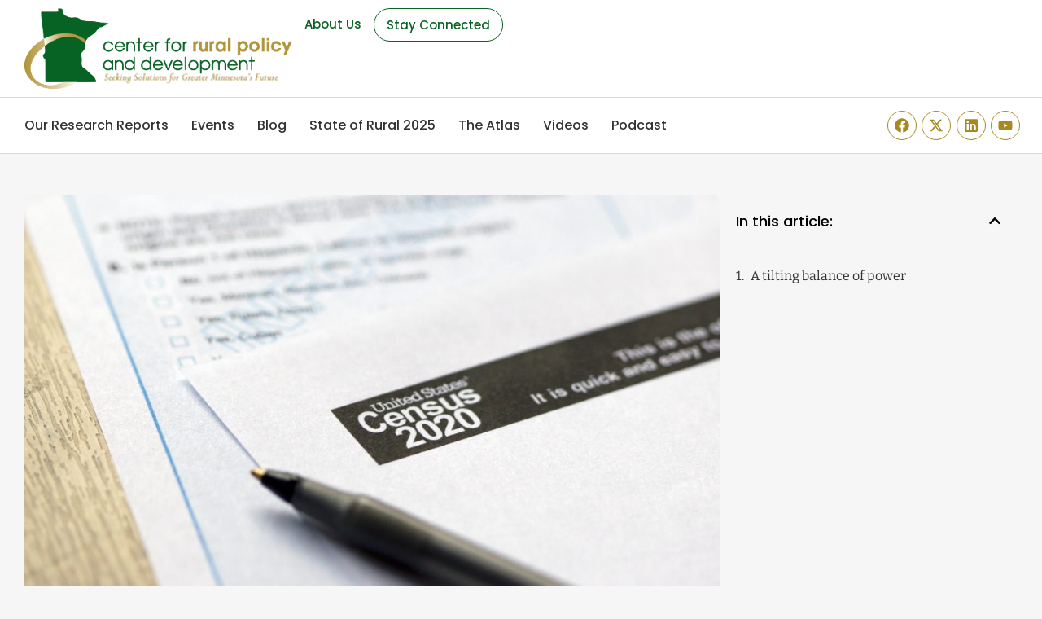

--- FILE ---
content_type: text/html; charset=UTF-8
request_url: https://www.ruralmn.org/why-the-count-counts-redistricting-and-representation-in-rural-minnesota/
body_size: 22494
content:
<!doctype html>
<html lang="en-US" prefix="og: https://ogp.me/ns#">
<head>
	<meta charset="UTF-8">
	<meta name="viewport" content="width=device-width, initial-scale=1">
	<link rel="profile" href="https://gmpg.org/xfn/11">
	
<!-- Search Engine Optimization by Rank Math PRO - https://rankmath.com/ -->
<title>Why the count counts: Redistricting and representation in rural Minnesota | Center for Rural Policy and Development</title>
<meta name="description" content="By Marnie Werner, Vice President, Research, &amp; Jordon Barthel, Research Intern"/>
<meta name="robots" content="follow, index, max-snippet:-1, max-video-preview:-1, max-image-preview:large"/>
<link rel="canonical" href="https://www.ruralmn.org/why-the-count-counts-redistricting-and-representation-in-rural-minnesota/" />
<meta property="og:locale" content="en_US" />
<meta property="og:type" content="article" />
<meta property="og:title" content="Why the count counts: Redistricting and representation in rural Minnesota | Center for Rural Policy and Development" />
<meta property="og:description" content="By Marnie Werner, Vice President, Research, &amp; Jordon Barthel, Research Intern" />
<meta property="og:url" content="https://www.ruralmn.org/why-the-count-counts-redistricting-and-representation-in-rural-minnesota/" />
<meta property="og:site_name" content="Center for Rural Policy and Development" />
<meta property="article:tag" content="census" />
<meta property="article:tag" content="Redistricting" />
<meta property="article:tag" content="rural" />
<meta property="article:section" content="Blog" />
<meta property="og:updated_time" content="2025-08-15T16:26:40+00:00" />
<meta property="og:image" content="https://www.ruralmn.org/wp-content/uploads/2020/10/census-photo-scaled-1-1024x682.jpg" />
<meta property="og:image:secure_url" content="https://www.ruralmn.org/wp-content/uploads/2020/10/census-photo-scaled-1-1024x682.jpg" />
<meta property="og:image:width" content="800" />
<meta property="og:image:height" content="533" />
<meta property="og:image:alt" content="Why the count counts: Redistricting and representation in rural Minnesota" />
<meta property="og:image:type" content="image/jpeg" />
<meta property="article:published_time" content="2020-10-20T07:00:45+00:00" />
<meta property="article:modified_time" content="2025-08-15T16:26:40+00:00" />
<meta name="twitter:card" content="summary_large_image" />
<meta name="twitter:title" content="Why the count counts: Redistricting and representation in rural Minnesota | Center for Rural Policy and Development" />
<meta name="twitter:description" content="By Marnie Werner, Vice President, Research, &amp; Jordon Barthel, Research Intern" />
<meta name="twitter:image" content="https://www.ruralmn.org/wp-content/uploads/2020/10/census-photo-scaled-1-1024x682.jpg" />
<meta name="twitter:label1" content="Written by" />
<meta name="twitter:data1" content="Kelly Asche" />
<meta name="twitter:label2" content="Time to read" />
<meta name="twitter:data2" content="7 minutes" />
<script type="application/ld+json" class="rank-math-schema-pro">{"@context":"https://schema.org","@graph":[{"@type":"Organization","@id":"https://www.ruralmn.org/#organization","name":"Rural Minnesota","logo":{"@type":"ImageObject","@id":"https://www.ruralmn.org/#logo","url":"https://www.ruralmn.org/wp-content/uploads/2025/03/crpd-logo-150x135.webp","contentUrl":"https://www.ruralmn.org/wp-content/uploads/2025/03/crpd-logo-150x135.webp","caption":"Center for Rural Policy and Development","inLanguage":"en-US"}},{"@type":"WebSite","@id":"https://www.ruralmn.org/#website","url":"https://www.ruralmn.org","name":"Center for Rural Policy and Development","publisher":{"@id":"https://www.ruralmn.org/#organization"},"inLanguage":"en-US"},{"@type":"ImageObject","@id":"https://www.ruralmn.org/wp-content/uploads/2020/10/census-photo-scaled-1.jpg","url":"https://www.ruralmn.org/wp-content/uploads/2020/10/census-photo-scaled-1.jpg","width":"2560","height":"1706","inLanguage":"en-US"},{"@type":"BreadcrumbList","@id":"https://www.ruralmn.org/why-the-count-counts-redistricting-and-representation-in-rural-minnesota/#breadcrumb","itemListElement":[{"@type":"ListItem","position":"1","item":{"@id":"https://www.ruralmn.org","name":"Home"}},{"@type":"ListItem","position":"2","item":{"@id":"https://www.ruralmn.org/category/rural-blog/","name":"Blog"}},{"@type":"ListItem","position":"3","item":{"@id":"https://www.ruralmn.org/why-the-count-counts-redistricting-and-representation-in-rural-minnesota/","name":"Why the count counts: Redistricting and representation in rural Minnesota"}}]},{"@type":"WebPage","@id":"https://www.ruralmn.org/why-the-count-counts-redistricting-and-representation-in-rural-minnesota/#webpage","url":"https://www.ruralmn.org/why-the-count-counts-redistricting-and-representation-in-rural-minnesota/","name":"Why the count counts: Redistricting and representation in rural Minnesota | Center for Rural Policy and Development","datePublished":"2020-10-20T07:00:45+00:00","dateModified":"2025-08-15T16:26:40+00:00","isPartOf":{"@id":"https://www.ruralmn.org/#website"},"primaryImageOfPage":{"@id":"https://www.ruralmn.org/wp-content/uploads/2020/10/census-photo-scaled-1.jpg"},"inLanguage":"en-US","breadcrumb":{"@id":"https://www.ruralmn.org/why-the-count-counts-redistricting-and-representation-in-rural-minnesota/#breadcrumb"}},{"@type":"Person","@id":"https://www.ruralmn.org/author/kasche/","name":"Kelly Asche","url":"https://www.ruralmn.org/author/kasche/","image":{"@type":"ImageObject","@id":"https://secure.gravatar.com/avatar/50b06f1f5f328de2fbacb029229e365fd1e6025734b60f69cd8c8a38381b3a76?s=96&amp;d=mm&amp;r=g","url":"https://secure.gravatar.com/avatar/50b06f1f5f328de2fbacb029229e365fd1e6025734b60f69cd8c8a38381b3a76?s=96&amp;d=mm&amp;r=g","caption":"Kelly Asche","inLanguage":"en-US"},"worksFor":{"@id":"https://www.ruralmn.org/#organization"}},{"@type":"BlogPosting","headline":"Why the count counts: Redistricting and representation in rural Minnesota | Center for Rural Policy and","datePublished":"2020-10-20T07:00:45+00:00","dateModified":"2025-08-15T16:26:40+00:00","articleSection":"Blog, Our Research Reports","author":{"@id":"https://www.ruralmn.org/author/kasche/","name":"Kelly Asche"},"publisher":{"@id":"https://www.ruralmn.org/#organization"},"description":"By Marnie Werner, Vice President, Research, &amp; Jordon Barthel, Research Intern","name":"Why the count counts: Redistricting and representation in rural Minnesota | Center for Rural Policy and","@id":"https://www.ruralmn.org/why-the-count-counts-redistricting-and-representation-in-rural-minnesota/#richSnippet","isPartOf":{"@id":"https://www.ruralmn.org/why-the-count-counts-redistricting-and-representation-in-rural-minnesota/#webpage"},"image":{"@id":"https://www.ruralmn.org/wp-content/uploads/2020/10/census-photo-scaled-1.jpg"},"inLanguage":"en-US","mainEntityOfPage":{"@id":"https://www.ruralmn.org/why-the-count-counts-redistricting-and-representation-in-rural-minnesota/#webpage"}}]}</script>
<!-- /Rank Math WordPress SEO plugin -->

<link rel='dns-prefetch' href='//www.googletagmanager.com' />
<link rel='dns-prefetch' href='//stats.wp.com' />
<link rel="alternate" type="application/rss+xml" title="Center for Rural Policy and Development &raquo; Feed" href="https://www.ruralmn.org/feed/" />
<link rel="alternate" type="application/rss+xml" title="Center for Rural Policy and Development &raquo; Comments Feed" href="https://www.ruralmn.org/comments/feed/" />
<link rel="alternate" title="oEmbed (JSON)" type="application/json+oembed" href="https://www.ruralmn.org/wp-json/oembed/1.0/embed?url=https%3A%2F%2Fwww.ruralmn.org%2Fwhy-the-count-counts-redistricting-and-representation-in-rural-minnesota%2F" />
<link rel="alternate" title="oEmbed (XML)" type="text/xml+oembed" href="https://www.ruralmn.org/wp-json/oembed/1.0/embed?url=https%3A%2F%2Fwww.ruralmn.org%2Fwhy-the-count-counts-redistricting-and-representation-in-rural-minnesota%2F&#038;format=xml" />
<style id='wp-img-auto-sizes-contain-inline-css'>
img:is([sizes=auto i],[sizes^="auto," i]){contain-intrinsic-size:3000px 1500px}
/*# sourceURL=wp-img-auto-sizes-contain-inline-css */
</style>
<link rel='stylesheet' id='ssp-castos-player-css' href='https://www.ruralmn.org/wp-content/plugins/seriously-simple-podcasting/assets/css/castos-player.min.css?ver=3.14.2' media='all' />
<link rel='stylesheet' id='ssp-subscribe-buttons-css' href='https://www.ruralmn.org/wp-content/plugins/seriously-simple-podcasting/assets/css/subscribe-buttons.css?ver=3.14.2' media='all' />
<link rel='stylesheet' id='crpd-hero-widget-css' href='https://www.ruralmn.org/wp-content/themes/hello-theme-child-master/crpd-elementor-addons/assets/css/hero-widget.css?ver=1.0.0' media='all' />
<style id='wp-emoji-styles-inline-css'>

	img.wp-smiley, img.emoji {
		display: inline !important;
		border: none !important;
		box-shadow: none !important;
		height: 1em !important;
		width: 1em !important;
		margin: 0 0.07em !important;
		vertical-align: -0.1em !important;
		background: none !important;
		padding: 0 !important;
	}
/*# sourceURL=wp-emoji-styles-inline-css */
</style>
<link rel='stylesheet' id='wp-block-library-css' href='https://www.ruralmn.org/wp-includes/css/dist/block-library/style.min.css?ver=2bccf2d84b1f59543d2369c6baade12e' media='all' />
<link rel='stylesheet' id='mediaelement-css' href='https://www.ruralmn.org/wp-includes/js/mediaelement/mediaelementplayer-legacy.min.css?ver=4.2.17' media='all' />
<link rel='stylesheet' id='wp-mediaelement-css' href='https://www.ruralmn.org/wp-includes/js/mediaelement/wp-mediaelement.min.css?ver=2bccf2d84b1f59543d2369c6baade12e' media='all' />
<style id='jetpack-sharing-buttons-style-inline-css'>
.jetpack-sharing-buttons__services-list{display:flex;flex-direction:row;flex-wrap:wrap;gap:0;list-style-type:none;margin:5px;padding:0}.jetpack-sharing-buttons__services-list.has-small-icon-size{font-size:12px}.jetpack-sharing-buttons__services-list.has-normal-icon-size{font-size:16px}.jetpack-sharing-buttons__services-list.has-large-icon-size{font-size:24px}.jetpack-sharing-buttons__services-list.has-huge-icon-size{font-size:36px}@media print{.jetpack-sharing-buttons__services-list{display:none!important}}.editor-styles-wrapper .wp-block-jetpack-sharing-buttons{gap:0;padding-inline-start:0}ul.jetpack-sharing-buttons__services-list.has-background{padding:1.25em 2.375em}
/*# sourceURL=https://www.ruralmn.org/wp-content/plugins/jetpack/_inc/blocks/sharing-buttons/view.css */
</style>
<link rel='stylesheet' id='search-filter-flatpickr-css' href='https://www.ruralmn.org/wp-content/plugins/search-filter/assets/css/vendor/flatpickr.min.css?ver=3.1.6' media='all' />
<link rel='stylesheet' id='search-filter-css' href='https://www.ruralmn.org/wp-content/plugins/search-filter-pro/assets/css/frontend/frontend.css?ver=3.1.6' media='all' />
<style id='global-styles-inline-css'>
:root{--wp--preset--aspect-ratio--square: 1;--wp--preset--aspect-ratio--4-3: 4/3;--wp--preset--aspect-ratio--3-4: 3/4;--wp--preset--aspect-ratio--3-2: 3/2;--wp--preset--aspect-ratio--2-3: 2/3;--wp--preset--aspect-ratio--16-9: 16/9;--wp--preset--aspect-ratio--9-16: 9/16;--wp--preset--color--black: #000000;--wp--preset--color--cyan-bluish-gray: #abb8c3;--wp--preset--color--white: #ffffff;--wp--preset--color--pale-pink: #f78da7;--wp--preset--color--vivid-red: #cf2e2e;--wp--preset--color--luminous-vivid-orange: #ff6900;--wp--preset--color--luminous-vivid-amber: #fcb900;--wp--preset--color--light-green-cyan: #7bdcb5;--wp--preset--color--vivid-green-cyan: #00d084;--wp--preset--color--pale-cyan-blue: #8ed1fc;--wp--preset--color--vivid-cyan-blue: #0693e3;--wp--preset--color--vivid-purple: #9b51e0;--wp--preset--gradient--vivid-cyan-blue-to-vivid-purple: linear-gradient(135deg,rgb(6,147,227) 0%,rgb(155,81,224) 100%);--wp--preset--gradient--light-green-cyan-to-vivid-green-cyan: linear-gradient(135deg,rgb(122,220,180) 0%,rgb(0,208,130) 100%);--wp--preset--gradient--luminous-vivid-amber-to-luminous-vivid-orange: linear-gradient(135deg,rgb(252,185,0) 0%,rgb(255,105,0) 100%);--wp--preset--gradient--luminous-vivid-orange-to-vivid-red: linear-gradient(135deg,rgb(255,105,0) 0%,rgb(207,46,46) 100%);--wp--preset--gradient--very-light-gray-to-cyan-bluish-gray: linear-gradient(135deg,rgb(238,238,238) 0%,rgb(169,184,195) 100%);--wp--preset--gradient--cool-to-warm-spectrum: linear-gradient(135deg,rgb(74,234,220) 0%,rgb(151,120,209) 20%,rgb(207,42,186) 40%,rgb(238,44,130) 60%,rgb(251,105,98) 80%,rgb(254,248,76) 100%);--wp--preset--gradient--blush-light-purple: linear-gradient(135deg,rgb(255,206,236) 0%,rgb(152,150,240) 100%);--wp--preset--gradient--blush-bordeaux: linear-gradient(135deg,rgb(254,205,165) 0%,rgb(254,45,45) 50%,rgb(107,0,62) 100%);--wp--preset--gradient--luminous-dusk: linear-gradient(135deg,rgb(255,203,112) 0%,rgb(199,81,192) 50%,rgb(65,88,208) 100%);--wp--preset--gradient--pale-ocean: linear-gradient(135deg,rgb(255,245,203) 0%,rgb(182,227,212) 50%,rgb(51,167,181) 100%);--wp--preset--gradient--electric-grass: linear-gradient(135deg,rgb(202,248,128) 0%,rgb(113,206,126) 100%);--wp--preset--gradient--midnight: linear-gradient(135deg,rgb(2,3,129) 0%,rgb(40,116,252) 100%);--wp--preset--font-size--small: 13px;--wp--preset--font-size--medium: 20px;--wp--preset--font-size--large: 36px;--wp--preset--font-size--x-large: 42px;--wp--preset--spacing--20: 0.44rem;--wp--preset--spacing--30: 0.67rem;--wp--preset--spacing--40: 1rem;--wp--preset--spacing--50: 1.5rem;--wp--preset--spacing--60: 2.25rem;--wp--preset--spacing--70: 3.38rem;--wp--preset--spacing--80: 5.06rem;--wp--preset--shadow--natural: 6px 6px 9px rgba(0, 0, 0, 0.2);--wp--preset--shadow--deep: 12px 12px 50px rgba(0, 0, 0, 0.4);--wp--preset--shadow--sharp: 6px 6px 0px rgba(0, 0, 0, 0.2);--wp--preset--shadow--outlined: 6px 6px 0px -3px rgb(255, 255, 255), 6px 6px rgb(0, 0, 0);--wp--preset--shadow--crisp: 6px 6px 0px rgb(0, 0, 0);}:root { --wp--style--global--content-size: 800px;--wp--style--global--wide-size: 1200px; }:where(body) { margin: 0; }.wp-site-blocks > .alignleft { float: left; margin-right: 2em; }.wp-site-blocks > .alignright { float: right; margin-left: 2em; }.wp-site-blocks > .aligncenter { justify-content: center; margin-left: auto; margin-right: auto; }:where(.wp-site-blocks) > * { margin-block-start: 24px; margin-block-end: 0; }:where(.wp-site-blocks) > :first-child { margin-block-start: 0; }:where(.wp-site-blocks) > :last-child { margin-block-end: 0; }:root { --wp--style--block-gap: 24px; }:root :where(.is-layout-flow) > :first-child{margin-block-start: 0;}:root :where(.is-layout-flow) > :last-child{margin-block-end: 0;}:root :where(.is-layout-flow) > *{margin-block-start: 24px;margin-block-end: 0;}:root :where(.is-layout-constrained) > :first-child{margin-block-start: 0;}:root :where(.is-layout-constrained) > :last-child{margin-block-end: 0;}:root :where(.is-layout-constrained) > *{margin-block-start: 24px;margin-block-end: 0;}:root :where(.is-layout-flex){gap: 24px;}:root :where(.is-layout-grid){gap: 24px;}.is-layout-flow > .alignleft{float: left;margin-inline-start: 0;margin-inline-end: 2em;}.is-layout-flow > .alignright{float: right;margin-inline-start: 2em;margin-inline-end: 0;}.is-layout-flow > .aligncenter{margin-left: auto !important;margin-right: auto !important;}.is-layout-constrained > .alignleft{float: left;margin-inline-start: 0;margin-inline-end: 2em;}.is-layout-constrained > .alignright{float: right;margin-inline-start: 2em;margin-inline-end: 0;}.is-layout-constrained > .aligncenter{margin-left: auto !important;margin-right: auto !important;}.is-layout-constrained > :where(:not(.alignleft):not(.alignright):not(.alignfull)){max-width: var(--wp--style--global--content-size);margin-left: auto !important;margin-right: auto !important;}.is-layout-constrained > .alignwide{max-width: var(--wp--style--global--wide-size);}body .is-layout-flex{display: flex;}.is-layout-flex{flex-wrap: wrap;align-items: center;}.is-layout-flex > :is(*, div){margin: 0;}body .is-layout-grid{display: grid;}.is-layout-grid > :is(*, div){margin: 0;}body{padding-top: 0px;padding-right: 0px;padding-bottom: 0px;padding-left: 0px;}a:where(:not(.wp-element-button)){text-decoration: underline;}:root :where(.wp-element-button, .wp-block-button__link){background-color: #32373c;border-width: 0;color: #fff;font-family: inherit;font-size: inherit;font-style: inherit;font-weight: inherit;letter-spacing: inherit;line-height: inherit;padding-top: calc(0.667em + 2px);padding-right: calc(1.333em + 2px);padding-bottom: calc(0.667em + 2px);padding-left: calc(1.333em + 2px);text-decoration: none;text-transform: inherit;}.has-black-color{color: var(--wp--preset--color--black) !important;}.has-cyan-bluish-gray-color{color: var(--wp--preset--color--cyan-bluish-gray) !important;}.has-white-color{color: var(--wp--preset--color--white) !important;}.has-pale-pink-color{color: var(--wp--preset--color--pale-pink) !important;}.has-vivid-red-color{color: var(--wp--preset--color--vivid-red) !important;}.has-luminous-vivid-orange-color{color: var(--wp--preset--color--luminous-vivid-orange) !important;}.has-luminous-vivid-amber-color{color: var(--wp--preset--color--luminous-vivid-amber) !important;}.has-light-green-cyan-color{color: var(--wp--preset--color--light-green-cyan) !important;}.has-vivid-green-cyan-color{color: var(--wp--preset--color--vivid-green-cyan) !important;}.has-pale-cyan-blue-color{color: var(--wp--preset--color--pale-cyan-blue) !important;}.has-vivid-cyan-blue-color{color: var(--wp--preset--color--vivid-cyan-blue) !important;}.has-vivid-purple-color{color: var(--wp--preset--color--vivid-purple) !important;}.has-black-background-color{background-color: var(--wp--preset--color--black) !important;}.has-cyan-bluish-gray-background-color{background-color: var(--wp--preset--color--cyan-bluish-gray) !important;}.has-white-background-color{background-color: var(--wp--preset--color--white) !important;}.has-pale-pink-background-color{background-color: var(--wp--preset--color--pale-pink) !important;}.has-vivid-red-background-color{background-color: var(--wp--preset--color--vivid-red) !important;}.has-luminous-vivid-orange-background-color{background-color: var(--wp--preset--color--luminous-vivid-orange) !important;}.has-luminous-vivid-amber-background-color{background-color: var(--wp--preset--color--luminous-vivid-amber) !important;}.has-light-green-cyan-background-color{background-color: var(--wp--preset--color--light-green-cyan) !important;}.has-vivid-green-cyan-background-color{background-color: var(--wp--preset--color--vivid-green-cyan) !important;}.has-pale-cyan-blue-background-color{background-color: var(--wp--preset--color--pale-cyan-blue) !important;}.has-vivid-cyan-blue-background-color{background-color: var(--wp--preset--color--vivid-cyan-blue) !important;}.has-vivid-purple-background-color{background-color: var(--wp--preset--color--vivid-purple) !important;}.has-black-border-color{border-color: var(--wp--preset--color--black) !important;}.has-cyan-bluish-gray-border-color{border-color: var(--wp--preset--color--cyan-bluish-gray) !important;}.has-white-border-color{border-color: var(--wp--preset--color--white) !important;}.has-pale-pink-border-color{border-color: var(--wp--preset--color--pale-pink) !important;}.has-vivid-red-border-color{border-color: var(--wp--preset--color--vivid-red) !important;}.has-luminous-vivid-orange-border-color{border-color: var(--wp--preset--color--luminous-vivid-orange) !important;}.has-luminous-vivid-amber-border-color{border-color: var(--wp--preset--color--luminous-vivid-amber) !important;}.has-light-green-cyan-border-color{border-color: var(--wp--preset--color--light-green-cyan) !important;}.has-vivid-green-cyan-border-color{border-color: var(--wp--preset--color--vivid-green-cyan) !important;}.has-pale-cyan-blue-border-color{border-color: var(--wp--preset--color--pale-cyan-blue) !important;}.has-vivid-cyan-blue-border-color{border-color: var(--wp--preset--color--vivid-cyan-blue) !important;}.has-vivid-purple-border-color{border-color: var(--wp--preset--color--vivid-purple) !important;}.has-vivid-cyan-blue-to-vivid-purple-gradient-background{background: var(--wp--preset--gradient--vivid-cyan-blue-to-vivid-purple) !important;}.has-light-green-cyan-to-vivid-green-cyan-gradient-background{background: var(--wp--preset--gradient--light-green-cyan-to-vivid-green-cyan) !important;}.has-luminous-vivid-amber-to-luminous-vivid-orange-gradient-background{background: var(--wp--preset--gradient--luminous-vivid-amber-to-luminous-vivid-orange) !important;}.has-luminous-vivid-orange-to-vivid-red-gradient-background{background: var(--wp--preset--gradient--luminous-vivid-orange-to-vivid-red) !important;}.has-very-light-gray-to-cyan-bluish-gray-gradient-background{background: var(--wp--preset--gradient--very-light-gray-to-cyan-bluish-gray) !important;}.has-cool-to-warm-spectrum-gradient-background{background: var(--wp--preset--gradient--cool-to-warm-spectrum) !important;}.has-blush-light-purple-gradient-background{background: var(--wp--preset--gradient--blush-light-purple) !important;}.has-blush-bordeaux-gradient-background{background: var(--wp--preset--gradient--blush-bordeaux) !important;}.has-luminous-dusk-gradient-background{background: var(--wp--preset--gradient--luminous-dusk) !important;}.has-pale-ocean-gradient-background{background: var(--wp--preset--gradient--pale-ocean) !important;}.has-electric-grass-gradient-background{background: var(--wp--preset--gradient--electric-grass) !important;}.has-midnight-gradient-background{background: var(--wp--preset--gradient--midnight) !important;}.has-small-font-size{font-size: var(--wp--preset--font-size--small) !important;}.has-medium-font-size{font-size: var(--wp--preset--font-size--medium) !important;}.has-large-font-size{font-size: var(--wp--preset--font-size--large) !important;}.has-x-large-font-size{font-size: var(--wp--preset--font-size--x-large) !important;}
:root :where(.wp-block-pullquote){font-size: 1.5em;line-height: 1.6;}
/*# sourceURL=global-styles-inline-css */
</style>
<link rel='stylesheet' id='hello-elementor-css' href='https://www.ruralmn.org/wp-content/themes/hello-elementor/assets/css/reset.css?ver=3.4.5' media='all' />
<link rel='stylesheet' id='hello-elementor-theme-style-css' href='https://www.ruralmn.org/wp-content/themes/hello-elementor/assets/css/theme.css?ver=3.4.5' media='all' />
<link rel='stylesheet' id='hello-elementor-header-footer-css' href='https://www.ruralmn.org/wp-content/themes/hello-elementor/assets/css/header-footer.css?ver=3.4.5' media='all' />
<link rel='stylesheet' id='elementor-frontend-css' href='https://www.ruralmn.org/wp-content/plugins/elementor/assets/css/frontend.min.css?ver=3.34.2' media='all' />
<link rel='stylesheet' id='elementor-post-8-css' href='https://www.ruralmn.org/wp-content/uploads/elementor/css/post-8.css?ver=1768984253' media='all' />
<link rel='stylesheet' id='widget-image-css' href='https://www.ruralmn.org/wp-content/plugins/elementor/assets/css/widget-image.min.css?ver=3.34.2' media='all' />
<link rel='stylesheet' id='widget-nav-menu-css' href='https://www.ruralmn.org/wp-content/plugins/elementor-pro/assets/css/widget-nav-menu.min.css?ver=3.34.1' media='all' />
<link rel='stylesheet' id='widget-social-icons-css' href='https://www.ruralmn.org/wp-content/plugins/elementor/assets/css/widget-social-icons.min.css?ver=3.34.2' media='all' />
<link rel='stylesheet' id='e-apple-webkit-css' href='https://www.ruralmn.org/wp-content/plugins/elementor/assets/css/conditionals/apple-webkit.min.css?ver=3.34.2' media='all' />
<link rel='stylesheet' id='widget-heading-css' href='https://www.ruralmn.org/wp-content/plugins/elementor/assets/css/widget-heading.min.css?ver=3.34.2' media='all' />
<link rel='stylesheet' id='widget-post-info-css' href='https://www.ruralmn.org/wp-content/plugins/elementor-pro/assets/css/widget-post-info.min.css?ver=3.34.1' media='all' />
<link rel='stylesheet' id='widget-icon-list-css' href='https://www.ruralmn.org/wp-content/plugins/elementor/assets/css/widget-icon-list.min.css?ver=3.34.2' media='all' />
<link rel='stylesheet' id='widget-table-of-contents-css' href='https://www.ruralmn.org/wp-content/plugins/elementor-pro/assets/css/widget-table-of-contents.min.css?ver=3.34.1' media='all' />
<link rel='stylesheet' id='elementor-post-19-css' href='https://www.ruralmn.org/wp-content/uploads/elementor/css/post-19.css?ver=1768984253' media='all' />
<link rel='stylesheet' id='elementor-post-13331-css' href='https://www.ruralmn.org/wp-content/uploads/elementor/css/post-13331.css?ver=1768984253' media='all' />
<link rel='stylesheet' id='elementor-post-13115-css' href='https://www.ruralmn.org/wp-content/uploads/elementor/css/post-13115.css?ver=1768984477' media='all' />
<link rel='stylesheet' id='search-filter-ugc-styles-css' href='https://www.ruralmn.org/wp-content/uploads/search-filter/style.css?ver=39' media='all' />
<link rel='stylesheet' id='hello-elementor-child-style-css' href='https://www.ruralmn.org/wp-content/themes/hello-theme-child-master/style.css?ver=2.0.0' media='all' />
<link rel='stylesheet' id='elementor-gf-local-poppins-css' href='https://www.ruralmn.org/wp-content/uploads/elementor/google-fonts/css/poppins.css?ver=1747080214' media='all' />
<link rel='stylesheet' id='elementor-gf-local-bitter-css' href='https://www.ruralmn.org/wp-content/uploads/elementor/google-fonts/css/bitter.css?ver=1747080232' media='all' />
<script type="text/javascript">
		if ( ! Object.hasOwn( window, 'searchAndFilter' ) ) {
			window.searchAndFilter = {};
		}
		</script><script src="https://www.ruralmn.org/wp-includes/js/jquery/jquery.min.js?ver=3.7.1" id="jquery-core-js"></script>
<script src="https://www.ruralmn.org/wp-includes/js/jquery/jquery-migrate.min.js?ver=3.4.1" id="jquery-migrate-js"></script>
<script src="https://www.ruralmn.org/wp-content/plugins/search-filter/assets/js/vendor/flatpickr.min.js?ver=3.1.6" id="search-filter-flatpickr-js"></script>
<script id="search-filter-js-before">
window.searchAndFilter.frontend = {"fields":{},"queries":{},"library":{"fields":{},"components":{}},"restNonce":"6c31d2490f","homeUrl":"https:\/\/www.ruralmn.org","isPro":true,"suggestionsNonce":"2d5a4d91e4"};
//# sourceURL=search-filter-js-before
</script>
<script src="https://www.ruralmn.org/wp-content/plugins/search-filter-pro/assets/js/frontend/frontend.js?ver=3.1.6" id="search-filter-js"></script>

<!-- Google tag (gtag.js) snippet added by Site Kit -->
<!-- Google Analytics snippet added by Site Kit -->
<script src="https://www.googletagmanager.com/gtag/js?id=GT-NS8XWVM" id="google_gtagjs-js" async></script>
<script id="google_gtagjs-js-after">
window.dataLayer = window.dataLayer || [];function gtag(){dataLayer.push(arguments);}
gtag("set","linker",{"domains":["www.ruralmn.org"]});
gtag("js", new Date());
gtag("set", "developer_id.dZTNiMT", true);
gtag("config", "GT-NS8XWVM");
 window._googlesitekit = window._googlesitekit || {}; window._googlesitekit.throttledEvents = []; window._googlesitekit.gtagEvent = (name, data) => { var key = JSON.stringify( { name, data } ); if ( !! window._googlesitekit.throttledEvents[ key ] ) { return; } window._googlesitekit.throttledEvents[ key ] = true; setTimeout( () => { delete window._googlesitekit.throttledEvents[ key ]; }, 5 ); gtag( "event", name, { ...data, event_source: "site-kit" } ); }; 
//# sourceURL=google_gtagjs-js-after
</script>
<script id="ai-js-js-extra">
var MyAjax = {"ajaxurl":"https://www.ruralmn.org/wp-admin/admin-ajax.php","security":"26d1ff474e"};
//# sourceURL=ai-js-js-extra
</script>
<script src="https://www.ruralmn.org/wp-content/plugins/advanced-iframe/js/ai.min.js?ver=920496" id="ai-js-js"></script>
<link rel="https://api.w.org/" href="https://www.ruralmn.org/wp-json/" /><link rel="alternate" title="JSON" type="application/json" href="https://www.ruralmn.org/wp-json/wp/v2/posts/9732" /><link rel="EditURI" type="application/rsd+xml" title="RSD" href="https://www.ruralmn.org/xmlrpc.php?rsd" />
<link rel='shortlink' href='https://www.ruralmn.org/?p=9732' />
<meta name="generator" content="Site Kit by Google 1.170.0" /><script type='text/javascript' data-cfasync='false'>var _mmunch = {'front': false, 'page': false, 'post': false, 'category': false, 'author': false, 'search': false, 'attachment': false, 'tag': false};_mmunch['post'] = true; _mmunch['postData'] = {"ID":9732,"post_name":"why-the-count-counts-redistricting-and-representation-in-rural-minnesota","post_title":"Why the count counts: Redistricting and representation in rural Minnesota","post_type":"post","post_author":"5","post_status":"publish"}; _mmunch['postCategories'] = [{"term_id":413,"name":"Blog","slug":"rural-blog","term_group":0,"term_taxonomy_id":413,"taxonomy":"category","description":"","parent":0,"count":126,"filter":"raw","cat_ID":413,"category_count":126,"category_description":"","cat_name":"Blog","category_nicename":"rural-blog","category_parent":0},{"term_id":7,"name":"Our Research Reports","slug":"our-research","term_group":0,"term_taxonomy_id":7,"taxonomy":"category","description":"","parent":0,"count":130,"filter":"raw","cat_ID":7,"category_count":130,"category_description":"","cat_name":"Our Research Reports","category_nicename":"our-research","category_parent":0}]; _mmunch['postTags'] = [{"term_id":220,"name":"census","slug":"census","term_group":0,"term_taxonomy_id":220,"taxonomy":"post_tag","description":"","parent":0,"count":9,"filter":"raw"},{"term_id":279,"name":"Redistricting","slug":"redistricting","term_group":0,"term_taxonomy_id":279,"taxonomy":"post_tag","description":"","parent":0,"count":3,"filter":"raw"},{"term_id":21,"name":"rural","slug":"rural","term_group":0,"term_taxonomy_id":21,"taxonomy":"post_tag","description":"","parent":0,"count":162,"filter":"raw"}]; _mmunch['postAuthor'] = {"name":"Kelly Asche","ID":5};</script><script data-cfasync="false" src="//a.mailmunch.co/app/v1/site.js" id="mailmunch-script" data-plugin="mc_mm" data-mailmunch-site-id="1091842" async></script>
<link rel="alternate" type="application/rss+xml" title="Podcast RSS feed" href="https://www.ruralmn.org/feed/podcast" />

	<style>img#wpstats{display:none}</style>
		<meta name="generator" content="Elementor 3.34.2; features: e_font_icon_svg, additional_custom_breakpoints; settings: css_print_method-external, google_font-enabled, font_display-swap">
<script type="text/javascript">
	var elm=document.getElementsByTagName('html')[0];
	elm.style.display='none';
	document.addEventListener('DOMContentLoaded',function(event) {elm.style.display='block'; });
</script>
			<style>
				.e-con.e-parent:nth-of-type(n+4):not(.e-lazyloaded):not(.e-no-lazyload),
				.e-con.e-parent:nth-of-type(n+4):not(.e-lazyloaded):not(.e-no-lazyload) * {
					background-image: none !important;
				}
				@media screen and (max-height: 1024px) {
					.e-con.e-parent:nth-of-type(n+3):not(.e-lazyloaded):not(.e-no-lazyload),
					.e-con.e-parent:nth-of-type(n+3):not(.e-lazyloaded):not(.e-no-lazyload) * {
						background-image: none !important;
					}
				}
				@media screen and (max-height: 640px) {
					.e-con.e-parent:nth-of-type(n+2):not(.e-lazyloaded):not(.e-no-lazyload),
					.e-con.e-parent:nth-of-type(n+2):not(.e-lazyloaded):not(.e-no-lazyload) * {
						background-image: none !important;
					}
				}
			</style>
			<link rel="icon" href="https://www.ruralmn.org/wp-content/uploads/2025/03/crpd-icon-150x150.png" sizes="32x32" />
<link rel="icon" href="https://www.ruralmn.org/wp-content/uploads/2025/03/crpd-icon-300x300.png" sizes="192x192" />
<link rel="apple-touch-icon" href="https://www.ruralmn.org/wp-content/uploads/2025/03/crpd-icon-300x300.png" />
<meta name="msapplication-TileImage" content="https://www.ruralmn.org/wp-content/uploads/2025/03/crpd-icon-300x300.png" />
		<style id="wp-custom-css">
			p .size-large{
	display:none !important; 
}		</style>
		</head>
<body class="wp-singular post-template-default single single-post postid-9732 single-format-standard wp-custom-logo wp-embed-responsive wp-theme-hello-elementor wp-child-theme-hello-theme-child-master hello-elementor-default elementor-default elementor-kit-8 elementor-page-13115">


<a class="skip-link screen-reader-text" href="#content">Skip to content</a>

		<header data-elementor-type="header" data-elementor-id="19" class="elementor elementor-19 elementor-location-header" data-elementor-post-type="elementor_library">
			<div class="elementor-element elementor-element-188ac1c elementor-hidden-mobile e-flex e-con-boxed e-con e-parent" data-id="188ac1c" data-element_type="container" data-settings="{&quot;background_background&quot;:&quot;classic&quot;}">
					<div class="e-con-inner">
				<div class="elementor-element elementor-element-5195548 elementor-widget elementor-widget-theme-site-logo elementor-widget-image" data-id="5195548" data-element_type="widget" data-widget_type="theme-site-logo.default">
				<div class="elementor-widget-container">
											<a href="https://www.ruralmn.org">
			<img width="450" height="135" src="https://www.ruralmn.org/wp-content/uploads/2025/03/crpd-logo.webp" class="attachment-full size-full wp-image-21" alt="Center for Rural Policy and Development logo" srcset="https://www.ruralmn.org/wp-content/uploads/2025/03/crpd-logo.webp 450w, https://www.ruralmn.org/wp-content/uploads/2025/03/crpd-logo-300x90.webp 300w" sizes="(max-width: 450px) 100vw, 450px" />				</a>
											</div>
				</div>
		<div class="elementor-element elementor-element-9ad271f e-con-full e-flex e-con e-child" data-id="9ad271f" data-element_type="container">
				<div class="elementor-element elementor-element-f0d9ce9 elementor-hidden-mobile elementor-widget elementor-widget-button" data-id="f0d9ce9" data-element_type="widget" data-widget_type="button.default">
				<div class="elementor-widget-container">
									<div class="elementor-button-wrapper">
					<a class="elementor-button elementor-button-link elementor-size-sm" href="https://www.ruralmn.org/about-us/">
						<span class="elementor-button-content-wrapper">
									<span class="elementor-button-text">About Us</span>
					</span>
					</a>
				</div>
								</div>
				</div>
				<div class="elementor-element elementor-element-8ed6413 elementor-hidden-mobile elementor-widget elementor-widget-button" data-id="8ed6413" data-element_type="widget" data-widget_type="button.default">
				<div class="elementor-widget-container">
									<div class="elementor-button-wrapper">
					<a class="elementor-button elementor-button-link elementor-size-sm" href="https://www.ruralmn.org/contact-us/">
						<span class="elementor-button-content-wrapper">
									<span class="elementor-button-text">Stay Connected</span>
					</span>
					</a>
				</div>
								</div>
				</div>
				<div class="elementor-element elementor-element-91963c1 elementor-hidden-desktop elementor-widget elementor-widget-image" data-id="91963c1" data-element_type="widget" data-widget_type="image.default">
				<div class="elementor-widget-container">
																<a href="#elementor-action%3Aaction%3Dpopup%3Aopen%26settings%3DeyJpZCI6IjEzMzAwIiwidG9nZ2xlIjpmYWxzZX0%3D">
							<img width="150" height="150" src="https://www.ruralmn.org/wp-content/uploads/2025/03/menu-59-150x150.png" class="attachment-thumbnail size-thumbnail wp-image-13305" alt="" srcset="https://www.ruralmn.org/wp-content/uploads/2025/03/menu-59-150x150.png 150w, https://www.ruralmn.org/wp-content/uploads/2025/03/menu-59-300x300.png 300w, https://www.ruralmn.org/wp-content/uploads/2025/03/menu-59.png 512w" sizes="(max-width: 150px) 100vw, 150px" />								</a>
															</div>
				</div>
				</div>
					</div>
				</div>
		<div class="elementor-element elementor-element-59bb976 elementor-hidden-tablet elementor-hidden-mobile e-flex e-con-boxed e-con e-parent" data-id="59bb976" data-element_type="container" data-settings="{&quot;background_background&quot;:&quot;classic&quot;}">
					<div class="e-con-inner">
				<div class="elementor-element elementor-element-047469f elementor-nav-menu__align-start elementor-widget__width-inherit elementor-nav-menu--dropdown-tablet elementor-nav-menu__text-align-aside elementor-nav-menu--toggle elementor-nav-menu--burger elementor-widget elementor-widget-nav-menu" data-id="047469f" data-element_type="widget" data-settings="{&quot;layout&quot;:&quot;horizontal&quot;,&quot;submenu_icon&quot;:{&quot;value&quot;:&quot;&lt;svg aria-hidden=\&quot;true\&quot; class=\&quot;e-font-icon-svg e-fas-caret-down\&quot; viewBox=\&quot;0 0 320 512\&quot; xmlns=\&quot;http:\/\/www.w3.org\/2000\/svg\&quot;&gt;&lt;path d=\&quot;M31.3 192h257.3c17.8 0 26.7 21.5 14.1 34.1L174.1 354.8c-7.8 7.8-20.5 7.8-28.3 0L17.2 226.1C4.6 213.5 13.5 192 31.3 192z\&quot;&gt;&lt;\/path&gt;&lt;\/svg&gt;&quot;,&quot;library&quot;:&quot;fa-solid&quot;},&quot;toggle&quot;:&quot;burger&quot;}" data-widget_type="nav-menu.default">
				<div class="elementor-widget-container">
								<nav aria-label="Menu" class="elementor-nav-menu--main elementor-nav-menu__container elementor-nav-menu--layout-horizontal e--pointer-underline e--animation-fade">
				<ul id="menu-1-047469f" class="elementor-nav-menu"><li class="menu-item menu-item-type-taxonomy menu-item-object-category current-post-ancestor current-menu-parent current-post-parent menu-item-13059"><a href="https://www.ruralmn.org/category/our-research/" class="elementor-item">Our Research Reports</a></li>
<li class="menu-item menu-item-type-post_type menu-item-object-page menu-item-13243"><a href="https://www.ruralmn.org/events/" class="elementor-item">Events</a></li>
<li class="menu-item menu-item-type-taxonomy menu-item-object-category current-post-ancestor current-menu-parent current-post-parent menu-item-13874"><a href="https://www.ruralmn.org/category/rural-blog/" class="elementor-item">Blog</a></li>
<li class="menu-item menu-item-type-post_type menu-item-object-page menu-item-13064"><a href="https://www.ruralmn.org/the-state-of-rural-2025/" class="elementor-item">State of Rural 2025</a></li>
<li class="menu-item menu-item-type-custom menu-item-object-custom menu-item-36"><a target="_blank" href="https://center-for-rural-policy.shinyapps.io/Atlas_2025/" class="elementor-item">The Atlas</a></li>
<li class="menu-item menu-item-type-taxonomy menu-item-object-category menu-item-13245"><a href="https://www.ruralmn.org/category/videos/" class="elementor-item">Videos</a></li>
<li class="menu-item menu-item-type-taxonomy menu-item-object-series menu-item-13246"><a href="https://www.ruralmn.org/series/center-of-everywhere-podcast/" class="elementor-item">Podcast</a></li>
</ul>			</nav>
					<div class="elementor-menu-toggle" role="button" tabindex="0" aria-label="Menu Toggle" aria-expanded="false">
			<svg aria-hidden="true" role="presentation" class="elementor-menu-toggle__icon--open e-font-icon-svg e-eicon-menu-bar" viewBox="0 0 1000 1000" xmlns="http://www.w3.org/2000/svg"><path d="M104 333H896C929 333 958 304 958 271S929 208 896 208H104C71 208 42 237 42 271S71 333 104 333ZM104 583H896C929 583 958 554 958 521S929 458 896 458H104C71 458 42 487 42 521S71 583 104 583ZM104 833H896C929 833 958 804 958 771S929 708 896 708H104C71 708 42 737 42 771S71 833 104 833Z"></path></svg><svg aria-hidden="true" role="presentation" class="elementor-menu-toggle__icon--close e-font-icon-svg e-eicon-close" viewBox="0 0 1000 1000" xmlns="http://www.w3.org/2000/svg"><path d="M742 167L500 408 258 167C246 154 233 150 217 150 196 150 179 158 167 167 154 179 150 196 150 212 150 229 154 242 171 254L408 500 167 742C138 771 138 800 167 829 196 858 225 858 254 829L496 587 738 829C750 842 767 846 783 846 800 846 817 842 829 829 842 817 846 804 846 783 846 767 842 750 829 737L588 500 833 258C863 229 863 200 833 171 804 137 775 137 742 167Z"></path></svg>		</div>
					<nav class="elementor-nav-menu--dropdown elementor-nav-menu__container" aria-hidden="true">
				<ul id="menu-2-047469f" class="elementor-nav-menu"><li class="menu-item menu-item-type-taxonomy menu-item-object-category current-post-ancestor current-menu-parent current-post-parent menu-item-13059"><a href="https://www.ruralmn.org/category/our-research/" class="elementor-item" tabindex="-1">Our Research Reports</a></li>
<li class="menu-item menu-item-type-post_type menu-item-object-page menu-item-13243"><a href="https://www.ruralmn.org/events/" class="elementor-item" tabindex="-1">Events</a></li>
<li class="menu-item menu-item-type-taxonomy menu-item-object-category current-post-ancestor current-menu-parent current-post-parent menu-item-13874"><a href="https://www.ruralmn.org/category/rural-blog/" class="elementor-item" tabindex="-1">Blog</a></li>
<li class="menu-item menu-item-type-post_type menu-item-object-page menu-item-13064"><a href="https://www.ruralmn.org/the-state-of-rural-2025/" class="elementor-item" tabindex="-1">State of Rural 2025</a></li>
<li class="menu-item menu-item-type-custom menu-item-object-custom menu-item-36"><a target="_blank" href="https://center-for-rural-policy.shinyapps.io/Atlas_2025/" class="elementor-item" tabindex="-1">The Atlas</a></li>
<li class="menu-item menu-item-type-taxonomy menu-item-object-category menu-item-13245"><a href="https://www.ruralmn.org/category/videos/" class="elementor-item" tabindex="-1">Videos</a></li>
<li class="menu-item menu-item-type-taxonomy menu-item-object-series menu-item-13246"><a href="https://www.ruralmn.org/series/center-of-everywhere-podcast/" class="elementor-item" tabindex="-1">Podcast</a></li>
</ul>			</nav>
						</div>
				</div>
				<div class="elementor-element elementor-element-90a04a5 elementor-shape-circle elementor-grid-4 e-grid-align-right elementor-widget elementor-widget-social-icons" data-id="90a04a5" data-element_type="widget" data-widget_type="social-icons.default">
				<div class="elementor-widget-container">
							<div class="elementor-social-icons-wrapper elementor-grid" role="list">
							<span class="elementor-grid-item" role="listitem">
					<a class="elementor-icon elementor-social-icon elementor-social-icon-facebook elementor-repeater-item-3f7de08" href="https://www.facebook.com/ruralmn" target="_blank">
						<span class="elementor-screen-only">Facebook</span>
						<svg aria-hidden="true" class="e-font-icon-svg e-fab-facebook" viewBox="0 0 512 512" xmlns="http://www.w3.org/2000/svg"><path d="M504 256C504 119 393 8 256 8S8 119 8 256c0 123.78 90.69 226.38 209.25 245V327.69h-63V256h63v-54.64c0-62.15 37-96.48 93.67-96.48 27.14 0 55.52 4.84 55.52 4.84v61h-31.28c-30.8 0-40.41 19.12-40.41 38.73V256h68.78l-11 71.69h-57.78V501C413.31 482.38 504 379.78 504 256z"></path></svg>					</a>
				</span>
							<span class="elementor-grid-item" role="listitem">
					<a class="elementor-icon elementor-social-icon elementor-social-icon-x-twitter elementor-repeater-item-dfa7f6e" href="https://twitter.com/ruralpolicymn" target="_blank">
						<span class="elementor-screen-only">X-twitter</span>
						<svg aria-hidden="true" class="e-font-icon-svg e-fab-x-twitter" viewBox="0 0 512 512" xmlns="http://www.w3.org/2000/svg"><path d="M389.2 48h70.6L305.6 224.2 487 464H345L233.7 318.6 106.5 464H35.8L200.7 275.5 26.8 48H172.4L272.9 180.9 389.2 48zM364.4 421.8h39.1L151.1 88h-42L364.4 421.8z"></path></svg>					</a>
				</span>
							<span class="elementor-grid-item" role="listitem">
					<a class="elementor-icon elementor-social-icon elementor-social-icon-linkedin elementor-repeater-item-d9f64f5" href="https://www.linkedin.com/company/center-for-rural-policy-and-development" target="_blank">
						<span class="elementor-screen-only">Linkedin</span>
						<svg aria-hidden="true" class="e-font-icon-svg e-fab-linkedin" viewBox="0 0 448 512" xmlns="http://www.w3.org/2000/svg"><path d="M416 32H31.9C14.3 32 0 46.5 0 64.3v383.4C0 465.5 14.3 480 31.9 480H416c17.6 0 32-14.5 32-32.3V64.3c0-17.8-14.4-32.3-32-32.3zM135.4 416H69V202.2h66.5V416zm-33.2-243c-21.3 0-38.5-17.3-38.5-38.5S80.9 96 102.2 96c21.2 0 38.5 17.3 38.5 38.5 0 21.3-17.2 38.5-38.5 38.5zm282.1 243h-66.4V312c0-24.8-.5-56.7-34.5-56.7-34.6 0-39.9 27-39.9 54.9V416h-66.4V202.2h63.7v29.2h.9c8.9-16.8 30.6-34.5 62.9-34.5 67.2 0 79.7 44.3 79.7 101.9V416z"></path></svg>					</a>
				</span>
							<span class="elementor-grid-item" role="listitem">
					<a class="elementor-icon elementor-social-icon elementor-social-icon-youtube elementor-repeater-item-436ed33" href="https://www.youtube.com/channel/UC6jB_eElF65wFs_TNedqv5g" target="_blank">
						<span class="elementor-screen-only">Youtube</span>
						<svg aria-hidden="true" class="e-font-icon-svg e-fab-youtube" viewBox="0 0 576 512" xmlns="http://www.w3.org/2000/svg"><path d="M549.655 124.083c-6.281-23.65-24.787-42.276-48.284-48.597C458.781 64 288 64 288 64S117.22 64 74.629 75.486c-23.497 6.322-42.003 24.947-48.284 48.597-11.412 42.867-11.412 132.305-11.412 132.305s0 89.438 11.412 132.305c6.281 23.65 24.787 41.5 48.284 47.821C117.22 448 288 448 288 448s170.78 0 213.371-11.486c23.497-6.321 42.003-24.171 48.284-47.821 11.412-42.867 11.412-132.305 11.412-132.305s0-89.438-11.412-132.305zm-317.51 213.508V175.185l142.739 81.205-142.739 81.201z"></path></svg>					</a>
				</span>
					</div>
						</div>
				</div>
					</div>
				</div>
		<div class="elementor-element elementor-element-692fbf5 elementor-hidden-desktop elementor-hidden-tablet e-flex e-con-boxed e-con e-parent" data-id="692fbf5" data-element_type="container" data-settings="{&quot;background_background&quot;:&quot;classic&quot;}">
					<div class="e-con-inner">
				<div class="elementor-element elementor-element-465232d elementor-widget-mobile__width-initial elementor-widget elementor-widget-theme-site-logo elementor-widget-image" data-id="465232d" data-element_type="widget" data-widget_type="theme-site-logo.default">
				<div class="elementor-widget-container">
											<a href="https://www.ruralmn.org">
			<img width="450" height="135" src="https://www.ruralmn.org/wp-content/uploads/2025/03/crpd-logo.webp" class="attachment-full size-full wp-image-21" alt="Center for Rural Policy and Development logo" srcset="https://www.ruralmn.org/wp-content/uploads/2025/03/crpd-logo.webp 450w, https://www.ruralmn.org/wp-content/uploads/2025/03/crpd-logo-300x90.webp 300w" sizes="(max-width: 450px) 100vw, 450px" />				</a>
											</div>
				</div>
				<div class="elementor-element elementor-element-a83d8ce elementor-hidden-desktop elementor-widget elementor-widget-image" data-id="a83d8ce" data-element_type="widget" data-widget_type="image.default">
				<div class="elementor-widget-container">
																<a href="#elementor-action%3Aaction%3Dpopup%3Aopen%26settings%3DeyJpZCI6IjEzMzAwIiwidG9nZ2xlIjpmYWxzZX0%3D">
							<img width="150" height="150" src="https://www.ruralmn.org/wp-content/uploads/2025/03/menu-59-150x150.png" class="attachment-thumbnail size-thumbnail wp-image-13305" alt="" srcset="https://www.ruralmn.org/wp-content/uploads/2025/03/menu-59-150x150.png 150w, https://www.ruralmn.org/wp-content/uploads/2025/03/menu-59-300x300.png 300w, https://www.ruralmn.org/wp-content/uploads/2025/03/menu-59.png 512w" sizes="(max-width: 150px) 100vw, 150px" />								</a>
															</div>
				</div>
					</div>
				</div>
				</header>
				<div data-elementor-type="single-post" data-elementor-id="13115" class="elementor elementor-13115 elementor-location-single post-9732 post type-post status-publish format-standard has-post-thumbnail hentry category-rural-blog category-our-research tag-census tag-redistricting tag-rural featured_level-featured" data-elementor-post-type="elementor_library">
			<div class="elementor-element elementor-element-75afb39 e-flex e-con-boxed e-con e-parent" data-id="75afb39" data-element_type="container">
					<div class="e-con-inner">
		<div class="elementor-element elementor-element-3bed761 e-con-full e-flex e-con e-child" data-id="3bed761" data-element_type="container">
				<div class="elementor-element elementor-element-d64120d elementor-widget elementor-widget-theme-post-featured-image elementor-widget-image" data-id="d64120d" data-element_type="widget" data-widget_type="theme-post-featured-image.default">
				<div class="elementor-widget-container">
															<img loading="lazy" width="800" height="533" src="https://www.ruralmn.org/wp-content/uploads/2020/10/census-photo-scaled-1-1024x682.jpg" class="attachment-large size-large wp-image-9734" alt="" srcset="https://www.ruralmn.org/wp-content/uploads/2020/10/census-photo-scaled-1-1024x682.jpg 1024w, https://www.ruralmn.org/wp-content/uploads/2020/10/census-photo-scaled-1-300x200.jpg 300w, https://www.ruralmn.org/wp-content/uploads/2020/10/census-photo-scaled-1-768x512.jpg 768w, https://www.ruralmn.org/wp-content/uploads/2020/10/census-photo-scaled-1-1536x1024.jpg 1536w, https://www.ruralmn.org/wp-content/uploads/2020/10/census-photo-scaled-1-2048x1365.jpg 2048w" sizes="(max-width: 800px) 100vw, 800px" />															</div>
				</div>
		<div class="elementor-element elementor-element-5a8ecc0 e-con-full e-flex e-con e-child" data-id="5a8ecc0" data-element_type="container">
				<div class="elementor-element elementor-element-0bf941d elementor-widget elementor-widget-theme-post-title elementor-page-title elementor-widget-heading" data-id="0bf941d" data-element_type="widget" data-widget_type="theme-post-title.default">
				<div class="elementor-widget-container">
					<h1 class="elementor-heading-title elementor-size-default">Why the count counts: Redistricting and representation in rural Minnesota</h1>				</div>
				</div>
				<div class="elementor-element elementor-element-28fe087 elementor-align-left elementor-widget elementor-widget-post-info" data-id="28fe087" data-element_type="widget" data-widget_type="post-info.default">
				<div class="elementor-widget-container">
							<ul class="elementor-inline-items elementor-icon-list-items elementor-post-info">
								<li class="elementor-icon-list-item elementor-repeater-item-884ad9f elementor-inline-item" itemprop="about">
													<span class="elementor-icon-list-text elementor-post-info__item elementor-post-info__item--type-terms">
										<span class="elementor-post-info__terms-list">
				<a href="https://www.ruralmn.org/category/rural-blog/" class="elementor-post-info__terms-list-item">Blog</a>, <a href="https://www.ruralmn.org/category/our-research/" class="elementor-post-info__terms-list-item">Our Research Reports</a>				</span>
					</span>
								</li>
				<li class="elementor-icon-list-item elementor-repeater-item-8692e96 elementor-inline-item" itemprop="author">
										<span class="elementor-icon-list-icon">
								<svg aria-hidden="true" class="e-font-icon-svg e-far-user-circle" viewBox="0 0 496 512" xmlns="http://www.w3.org/2000/svg"><path d="M248 104c-53 0-96 43-96 96s43 96 96 96 96-43 96-96-43-96-96-96zm0 144c-26.5 0-48-21.5-48-48s21.5-48 48-48 48 21.5 48 48-21.5 48-48 48zm0-240C111 8 0 119 0 256s111 248 248 248 248-111 248-248S385 8 248 8zm0 448c-49.7 0-95.1-18.3-130.1-48.4 14.9-23 40.4-38.6 69.6-39.5 20.8 6.4 40.6 9.6 60.5 9.6s39.7-3.1 60.5-9.6c29.2 1 54.7 16.5 69.6 39.5-35 30.1-80.4 48.4-130.1 48.4zm162.7-84.1c-24.4-31.4-62.1-51.9-105.1-51.9-10.2 0-26 9.6-57.6 9.6-31.5 0-47.4-9.6-57.6-9.6-42.9 0-80.6 20.5-105.1 51.9C61.9 339.2 48 299.2 48 256c0-110.3 89.7-200 200-200s200 89.7 200 200c0 43.2-13.9 83.2-37.3 115.9z"></path></svg>							</span>
									<span class="elementor-icon-list-text elementor-post-info__item elementor-post-info__item--type-author">
										Kelly Asche					</span>
								</li>
				<li class="elementor-icon-list-item elementor-repeater-item-0695d15 elementor-inline-item" itemprop="datePublished">
										<span class="elementor-icon-list-icon">
								<svg aria-hidden="true" class="e-font-icon-svg e-fas-calendar" viewBox="0 0 448 512" xmlns="http://www.w3.org/2000/svg"><path d="M12 192h424c6.6 0 12 5.4 12 12v260c0 26.5-21.5 48-48 48H48c-26.5 0-48-21.5-48-48V204c0-6.6 5.4-12 12-12zm436-44v-36c0-26.5-21.5-48-48-48h-48V12c0-6.6-5.4-12-12-12h-40c-6.6 0-12 5.4-12 12v52H160V12c0-6.6-5.4-12-12-12h-40c-6.6 0-12 5.4-12 12v52H48C21.5 64 0 85.5 0 112v36c0 6.6 5.4 12 12 12h424c6.6 0 12-5.4 12-12z"></path></svg>							</span>
									<span class="elementor-icon-list-text elementor-post-info__item elementor-post-info__item--type-date">
										<time>October 20, 2020</time>					</span>
								</li>
				</ul>
						</div>
				</div>
				</div>
				<div class="elementor-element elementor-element-4949437 elementor-widget elementor-widget-theme-post-content" data-id="4949437" data-element_type="widget" data-widget_type="theme-post-content.default">
				<div class="elementor-widget-container">
					<div class='mailmunch-forms-before-post' style='display: none !important;'></div><p>&nbsp;</p>
<p>&nbsp;</p>
<p><em>By Marnie Werner, Vice President, Research, &amp; Jordon Barthel, Research Intern</em></p>
<p><em>To listen to a conversation with Marnie Werner about this research, check out our podcast &#8211; <a href="https://www.ruralmn.org/podcast/ep-11-crpd-research-census-and-redistricting-in-rural-minnesota">Episode 11: CRPD Research &#8211; Census and redistricting in Rural Minnesota</a>.</em></p>
<p>After months of back-and-forth wrangling among different groups and interests the 2020 Census count finally came to an end last week.</p>
<p>That little postcard that came in the mail inviting you to fill out the Census online may have seemed forgettable, just one more demand on your already-busy day, but next to voting and short of fighting in a war, being counted in the Census is the most important duty residents of the U.S. can perform. Census data is used by everyone from health care researchers to marketing firms to local nonprofits writing grant applications and school systems planning their building capacity for twenty years into the future. Thousands of programs, millions of people and billions of dollars depend on the numbers collected on those Census forms.</p>
<p>But despite all the ways Census data is used today, its most important use is still its first one: the U.S. Constitution requires that every ten years the nation conduct a census of the population for the purpose of readjusting and rebalancing our Congressional districts.</p>
<p>As the founders of our nation expected, populations shift over time, and eventually every voting district, from Congressional down to city council and school board seats, can become unbalanced. The rebalancing process, known as <em>reapportionment,</em> makes one of our nation’s most important principles possible: one person, one vote.</p>
<p>To achieve this equal representation, Congressional districts must all contain as close to the same number of residents as possible, and therefore they must be periodically reapportioned and district lines redrawn, or “redistricted.” In Minnesota, the legislature is charged with the task of redistricting, but despite the importance of this duty, our state’s constitution and statutes offer few explicit rules regulating the process. Redistricting statutes speak more in terms of what is <em>not</em> allowed, namely “malapportionment,” the practice of purposely drawing districts so that, for example, some districts contain more people than others or more voters of a particular party. A landmark ruling in 1964 helped clarify the issue of malapportionment: in the 1964 Supreme Court case <em>Wesberry v. Sanders</em>, when the court ruled that the population of voting districts must be as equal “…as nearly as practicable,” and any difference in population count from the target ideal must be “specifically justified in state policy.”<a href="#_ftn1" name="_ftnref1">[1]</a></p>
<p>Minnesota’s statutes require that “…all districts consist of convenient contiguous territory substantially equal in population, and that political subdivisions should not be divided more than necessary,”<a href="#_ftn2" name="_ftnref2">[2]</a> referring to the idea that all parts of a district must be adjacent (not separated by parts of other districts), and as compact as possible to protect against “gerrymandering,” a practice where parts of a district meander off in order to take in a strategic community or group of people.</p>
<p>The looseness of the rules, though, belies how complex and contentious the redistricting process has been in Minnesota. Since 1958, the state Supreme Court has intervened in every redistricting, making or recommending the final decision, simply because like clockwork, every redistricting bill produced by the legislature has either failed to pass or has died on the Governor’s desk, resulting in lawsuits and accusations of political opportunism by one side or the other or both.</p>
<p>What makes 1958 the watershed year when the courts started stepping into the process? How did apportionment work before that?</p>
<p>The short answer is that it didn’t. Until the 1950s, legislative districts in Minnesota were reapportioned only occasionally and from 1911 to 1958, not at all. During that time, especially after World War II, the state’s population growth had started shifting from rural counties to urban ones. Starting in the mid 1950s, a number of lawsuits were filed demanding that the voting districts be redrawn to be in compliance with the current Census counts. The outcome was a shift in the legislature—rural districts grew in area while districts in population centers, especially in the Twin Cities counties, shrank in area, which resulted in more legislators from the Twin Cities and fewer from Greater Minnesota.</p>
<p>Since then, population growth in the Twin Cities metropolitan area has continued to outpace growth in the rest of the state, which for Greater Minnesota, then as now, has meant a decreasing number of legislators representing the region.</p>
<table class=" aligncenter" style="width: 82.0977%; height: 645px;" width="82%">
<tbody>
<tr style="height: 54px;">
<td style="height: 54px;" colspan="4" width="100%"><strong>Table 1: Twin Cities legislators held the majority in the legislature briefly after the 1970 Census, then for good after 1990.</strong></td>
</tr>
<tr style="height: 76px;">
<td style="text-align: center; vertical-align: bottom; border-style: solid; border-color: #000000; height: 76px;" width="26%"><strong>Year of Redistricting</strong></td>
<td style="text-align: center; vertical-align: bottom; border-style: solid; border-color: #000000; height: 76px;" width="25%"><strong>Legislative seats in Twin Cities seven-county region</strong></td>
<td style="text-align: center; vertical-align: bottom; border-style: solid; border-color: #000000; height: 76px;" width="24%"><strong>Legislative seats in Greater Minnesota</strong></td>
<td style="text-align: center; vertical-align: bottom; border-style: solid; border-color: #000000; height: 76px;" width="24%"><strong>% of all Legislative seats in Twin Cities metro</strong></td>
</tr>
<tr style="height: 54px;">
<td style="text-align: center; vertical-align: middle; border-style: solid; border-color: #000000; height: 54px;" width="26%"><strong>1958</strong></td>
<td style="text-align: center; vertical-align: middle; border-style: solid; border-color: #000000; height: 54px;" width="25%">73</td>
<td style="text-align: center; vertical-align: middle; border-style: solid; border-color: #000000; height: 54px;" width="24%">128</td>
<td style="text-align: center; vertical-align: middle; border-style: solid; border-color: #000000; height: 54px;" width="24%">36%</td>
</tr>
<tr style="height: 54px;">
<td style="text-align: center; vertical-align: middle; border-style: solid; border-color: #000000; height: 54px;" width="26%"><strong>1962</strong></td>
<td style="text-align: center; vertical-align: middle; border-style: solid; border-color: #000000; height: 54px;" width="25%">73</td>
<td style="text-align: center; vertical-align: middle; border-style: solid; border-color: #000000; height: 54px;" width="24%">129*</td>
<td style="text-align: center; vertical-align: middle; border-style: solid; border-color: #000000; height: 54px;" width="24%">36%</td>
</tr>
<tr style="height: 54px;">
<td style="text-align: center; vertical-align: middle; border-style: solid; border-color: #000000; height: 54px;" width="26%"><strong>1972</strong></td>
<td style="text-align: center; vertical-align: middle; border-style: solid; border-color: #000000; height: 54px;" width="25%">102</td>
<td style="text-align: center; vertical-align: middle; border-style: solid; border-color: #000000; height: 54px;" width="24%">99</td>
<td style="text-align: center; vertical-align: middle; border-style: solid; border-color: #000000; height: 54px;" width="24%">51%</td>
</tr>
<tr style="height: 54px;">
<td style="text-align: center; vertical-align: middle; border-style: solid; border-color: #000000; height: 54px;" width="26%"><strong>1982</strong></td>
<td style="text-align: center; vertical-align: middle; border-style: solid; border-color: #000000; height: 54px;" width="25%">96</td>
<td style="text-align: center; vertical-align: middle; border-style: solid; border-color: #000000; height: 54px;" width="24%">105</td>
<td style="text-align: center; vertical-align: middle; border-style: solid; border-color: #000000; height: 54px;" width="24%">48%</td>
</tr>
<tr style="height: 54px;">
<td style="text-align: center; vertical-align: middle; border-style: solid; border-color: #000000; height: 54px;" width="26%"><strong>1994</strong></td>
<td style="text-align: center; vertical-align: middle; border-style: solid; border-color: #000000; height: 54px;" width="25%">104</td>
<td style="text-align: center; vertical-align: middle; border-style: solid; border-color: #000000; height: 54px;" width="24%">97</td>
<td style="text-align: center; vertical-align: middle; border-style: solid; border-color: #000000; height: 54px;" width="24%">52%</td>
</tr>
<tr style="height: 54px;">
<td style="text-align: center; vertical-align: middle; border-style: solid; border-color: #000000; height: 54px;" width="26%"><strong>2002</strong></td>
<td style="text-align: center; vertical-align: middle; border-style: solid; border-color: #000000; height: 54px;" width="25%">109</td>
<td style="text-align: center; vertical-align: middle; border-style: solid; border-color: #000000; height: 54px;" width="24%">92</td>
<td style="text-align: center; vertical-align: middle; border-style: solid; border-color: #000000; height: 54px;" width="24%">54%</td>
</tr>
<tr style="height: 54px;">
<td style="text-align: center; vertical-align: middle; border-style: solid; border-color: #000000; height: 54px;" width="26%"><strong>2012</strong></td>
<td style="text-align: center; vertical-align: middle; border-style: solid; border-color: #000000; height: 54px;" width="25%">114</td>
<td style="text-align: center; vertical-align: middle; border-style: solid; border-color: #000000; height: 54px;" width="24%">87</td>
<td style="text-align: center; vertical-align: middle; border-style: solid; border-color: #000000; height: 54px;" width="24%">57%</td>
</tr>
</tbody>
</table>
<p>This happens because while the population of the state has continued to grow (from 4.8 million in 2000 to an estimated 5.6 million in 2019), the number of state senators and representatives stays the same at 201, meaning the target population of each district will increase. The target population of each Minnesota House district based on the 2000 Census was around 36,000, while the target population resulting from the 2020 Census is expected to be around 42,000. When it comes time to redraw the districts in 2022, many rural districts will turn out to have fewer residents than the target population and will need to expand in geographic size to take in enough people to reach the target. Districts that have grown in population, meanwhile, will have too many residents and will need to shrink to get down to the right number.</p>
<p>The two maps below comparing 1982 legislative districts to current districts show just how the districts have shifted and changed shape over the years.</p>
<p>&nbsp;</p><div class='mailmunch-forms-in-post-middle' style='display: none !important;'></div>
<p><img fetchpriority="high" fetchpriority="high" decoding="async" class="aligncenter size-full wp-image-9759" src="https://www.ruralmn.org/wp-content/uploads/2020/10/Legislative-maps.png" alt="two maps of Minnesota" width="1024" height="551" srcset="https://www.ruralmn.org/wp-content/uploads/2020/10/Legislative-maps.png 1024w, https://www.ruralmn.org/wp-content/uploads/2020/10/Legislative-maps-300x161.png 300w, https://www.ruralmn.org/wp-content/uploads/2020/10/Legislative-maps-768x413.png 768w" sizes="(max-width: 1024px) 100vw, 1024px" /></p>
<p>&nbsp;</p>
<h2>A tilting balance of power</h2>
<p>When the number of Greater Minnesota and Twin Cities legislators was mostly balanced and both parties represented both rural and urban/suburban districts,<a href="#_ftn3" name="_ftnref3">[3]</a> legislators could form alliances across political and geographic divides to get bills important to both urban and rural districts passed. As the number of Twin Cities legislators grows past 50%, however, this practice of reciprocal support becomes less important for urban/suburban legislators.</p>
<p>The growing number of urban districts can in fact impact the ability of largely rural issues to even “make the agenda.” The legislative system relies on filtering bills through committees before they go to the full legislative body. Recognizing that it is simply not possible for all issues to go before a committee or to receive equal time, it is up to those committees to choose which bills will be considered.</p>
<p>Individual members of these committees play a significant role in deciding which issues advance (or are left on the table). As more and more legislators come to the House or Senate from urban and suburban districts, the number of members on these committees will likewise lean toward urban and suburban districts. A quick look at the chairmanships of four key committees in the House and Senate since 1957—Agriculture, Education, Taxes and Transportation—shows that over those 63 years, rural legislators have been as likely as urban legislators to control the chairs in those committees in each session. (Except in Agriculture, which understandably has been chaired by rural legislators almost exclusively.)</p>
<p>Much of that consistency, though, is due to the fact that for many years, legislative seats were non-partisan. Legislators didn’t have to align with one party or another, and so with no one party “in power,” it was possible for a single individual to hold a committee chair for a very long time. So instead, let’s compare two time periods—1957 (just before reapportionment began happening again) to 1990 and 1991 (when the Twin Cities metro began representing 50% of legislators) to today. The shift in chairmanships is noticeable.</p>
<p>&nbsp;</p>
<table class=" aligncenter" style="width: 53.4021%;">
<tbody>
<tr>
<td style="vertical-align: bottom; width: 19.5783%;" colspan="5"><strong>Table 2: Between 1957 and 1990, a majority of chairs in these key committees came from Greater Minnesota. That trend started to change after 1991.</strong></td>
</tr>
<tr>
<td style="vertical-align: bottom; width: 19.5783%; text-align: center; border-style: solid; border-color: #000000;" width="125"><strong>Committee</strong></td>
<td style="vertical-align: bottom; text-align: center; border-style: solid; border-color: #000000;" colspan="2" width="249"><strong>1957-1990</strong></td>
<td style="vertical-align: bottom; text-align: center; border-style: solid; border-color: #000000;" colspan="2" width="249"><strong>1991-2020</strong></td>
</tr>
<tr>
<td style="vertical-align: bottom; width: 19.5783%; text-align: center; border-style: solid; border-color: #000000;" width="125"><strong>Committee chair lives in:</strong></td>
<td style="vertical-align: bottom; width: 19.5783%; text-align: center; border-style: solid; border-color: #000000;" width="125"><strong>Twin Cities metro</strong></td>
<td style="vertical-align: bottom; width: 19.5783%; text-align: center; border-style: solid; border-color: #000000;" width="125"><strong>Greater MN</strong></td>
<td style="vertical-align: bottom; width: 19.5783%; text-align: center; border-style: solid; border-color: #000000;" width="125"><strong>Twin Cities metro</strong></td>
<td style="vertical-align: bottom; width: 19.5783%; text-align: center; border-style: solid; border-color: #000000;" width="125"><strong>Greater MN</strong></td>
</tr>
<tr>
<td style="vertical-align: middle; width: 19.5783%; text-align: center; border-style: solid; border-color: #000000;" width="125"><strong>Agriculture</strong></td>
<td style="vertical-align: middle; width: 19.5783%; text-align: center; border-style: solid; border-color: #000000;" width="125">12%</td>
<td style="vertical-align: middle; width: 19.5783%; text-align: center; border-style: solid; border-color: #000000;" width="125">88%</td>
<td style="vertical-align: middle; width: 19.5783%; text-align: center; border-style: solid; border-color: #000000;" width="125">10%</td>
<td style="vertical-align: middle; width: 19.5783%; text-align: center; border-style: solid; border-color: #000000;" width="125">90%</td>
</tr>
<tr>
<td style="vertical-align: middle; width: 19.5783%; text-align: center; border-style: solid; border-color: #000000;" width="125"><strong>Education</strong></td>
<td style="vertical-align: middle; width: 19.5783%; text-align: center; border-style: solid; border-color: #000000;" width="125">44%</td>
<td style="vertical-align: middle; width: 19.5783%; text-align: center; border-style: solid; border-color: #000000;" width="125">56%</td>
<td style="vertical-align: middle; width: 19.5783%; text-align: center; border-style: solid; border-color: #000000;" width="125">83%</td>
<td style="vertical-align: middle; width: 19.5783%; text-align: center; border-style: solid; border-color: #000000;" width="125">17%</td>
</tr>
<tr>
<td style="vertical-align: middle; width: 19.5783%; text-align: center; border-style: solid; border-color: #000000;" width="125"><strong>Taxes</strong></td>
<td style="vertical-align: middle; width: 19.5783%; text-align: center; border-style: solid; border-color: #000000;" width="125">26%</td>
<td style="vertical-align: middle; width: 19.5783%; text-align: center; border-style: solid; border-color: #000000;" width="125">74%</td>
<td style="vertical-align: middle; width: 19.5783%; text-align: center; border-style: solid; border-color: #000000;" width="125">47%</td>
<td style="vertical-align: middle; width: 19.5783%; text-align: center; border-style: solid; border-color: #000000;" width="125">53%</td>
</tr>
<tr>
<td style="vertical-align: middle; width: 19.5783%; text-align: center; border-style: solid; border-color: #000000;" width="125"><strong>Transportation</strong></td>
<td style="vertical-align: middle; width: 19.5783%; text-align: center; border-style: solid; border-color: #000000;" width="125">12%</td>
<td style="vertical-align: middle; width: 19.5783%; text-align: center; border-style: solid; border-color: #000000;" width="125">88%</td>
<td style="vertical-align: middle; width: 19.5783%; text-align: center; border-style: solid; border-color: #000000;" width="125">53%</td>
<td style="vertical-align: middle; width: 19.5783%; text-align: center; border-style: solid; border-color: #000000;" width="125">47%</td>
</tr>
</tbody>
</table>
<p>&nbsp;</p>
<p>It’s logical that urban legislators would focus more on urban issues. They are after all tasked with representing their constituents. But the situation becomes a problem if Twin Cities legislators no longer see an incentive to cooperate with rural legislators.</p>
<p>Ultimately, our population trends aren’t going to reverse, at least not drastically, which means an urban-rural divide, no matter how it is framed, will eventually pit the social, political, and economic needs of each region against the other. While urban and rural citizens likely have similar ideas about the fundamental services their governments should provide, the intensely competitive nature of politics inevitably results in winners and losers.</p>
<p>Now would be a good time to start conversations with our local government and community leaders to work on solutions to our problems, shared or otherwise, that don’t involve pitting rural interests against urban and suburban interests, and to talk with our neighbors in the Twin Cities about where our interests align and the important roles each region plays in the ongoing health of our state as a whole.</p>
<p><em>Revised Oct. 22, 2020.</em></p>
<p>* There were 202 legislators in 1962.</p>
<p><a href="#_ftnref1" name="_ftn1">[1]</a> For example, in the case of <em>Shelby County v. Holder.</em></p>
<p><a href="#_ftnref2" name="_ftn2">[2] </a><a href="https://www.revisor.mn.gov/statutes/cite/2.91" target="_blank" rel="noopener">Minn. Stat. §</a><a href="https://www.revisor.mn.gov/statutes/cite/2.91" target="_blank" rel="noopener"> 2.91(2)</a></p>
<p><a href="#_ftnref3" name="_ftn3">[3]</a> Minneapolis <em>Star Tribune, </em><a href="https://www.startribune.com/trump-backers-eye-disenchanted-dems-in-greater-minnesota/572209942/" target="_blank" rel="noopener">“Trump supporters eye disenchanted Democrats in greater Minnesota,” Aug. 25, 2020.</a></p>
<div class='mailmunch-forms-after-post' style='display: none !important;'></div>				</div>
				</div>
				</div>
		<div class="elementor-element elementor-element-ecdf368 e-con-full e-flex e-con e-child" data-id="ecdf368" data-element_type="container">
				<div class="elementor-element elementor-element-a097cf1 elementor-toc--minimized-on-tablet elementor-widget elementor-widget-table-of-contents" data-id="a097cf1" data-element_type="widget" data-settings="{&quot;exclude_headings_by_selector&quot;:[],&quot;no_headings_message&quot;:&quot;No headings were found on this page.&quot;,&quot;headings_by_tags&quot;:[&quot;h2&quot;,&quot;h3&quot;,&quot;h4&quot;,&quot;h5&quot;,&quot;h6&quot;],&quot;marker_view&quot;:&quot;numbers&quot;,&quot;minimize_box&quot;:&quot;yes&quot;,&quot;minimized_on&quot;:&quot;tablet&quot;,&quot;hierarchical_view&quot;:&quot;yes&quot;,&quot;min_height&quot;:{&quot;unit&quot;:&quot;px&quot;,&quot;size&quot;:&quot;&quot;,&quot;sizes&quot;:[]},&quot;min_height_tablet&quot;:{&quot;unit&quot;:&quot;px&quot;,&quot;size&quot;:&quot;&quot;,&quot;sizes&quot;:[]},&quot;min_height_mobile&quot;:{&quot;unit&quot;:&quot;px&quot;,&quot;size&quot;:&quot;&quot;,&quot;sizes&quot;:[]}}" data-widget_type="table-of-contents.default">
				<div class="elementor-widget-container">
									<div class="elementor-toc__header">
						<h4 class="elementor-toc__header-title">
				In this article:			</h4>
										<div class="elementor-toc__toggle-button elementor-toc__toggle-button--expand" role="button" tabindex="0" aria-controls="elementor-toc__a097cf1" aria-expanded="true" aria-label="Open table of contents"><svg aria-hidden="true" class="e-font-icon-svg e-fas-chevron-down" viewBox="0 0 448 512" xmlns="http://www.w3.org/2000/svg"><path d="M207.029 381.476L12.686 187.132c-9.373-9.373-9.373-24.569 0-33.941l22.667-22.667c9.357-9.357 24.522-9.375 33.901-.04L224 284.505l154.745-154.021c9.379-9.335 24.544-9.317 33.901.04l22.667 22.667c9.373 9.373 9.373 24.569 0 33.941L240.971 381.476c-9.373 9.372-24.569 9.372-33.942 0z"></path></svg></div>
				<div class="elementor-toc__toggle-button elementor-toc__toggle-button--collapse" role="button" tabindex="0" aria-controls="elementor-toc__a097cf1" aria-expanded="true" aria-label="Close table of contents"><svg aria-hidden="true" class="e-font-icon-svg e-fas-chevron-up" viewBox="0 0 448 512" xmlns="http://www.w3.org/2000/svg"><path d="M240.971 130.524l194.343 194.343c9.373 9.373 9.373 24.569 0 33.941l-22.667 22.667c-9.357 9.357-24.522 9.375-33.901.04L224 227.495 69.255 381.516c-9.379 9.335-24.544 9.317-33.901-.04l-22.667-22.667c-9.373-9.373-9.373-24.569 0-33.941L207.03 130.525c9.372-9.373 24.568-9.373 33.941-.001z"></path></svg></div>
					</div>
				<div id="elementor-toc__a097cf1" class="elementor-toc__body">
			<div class="elementor-toc__spinner-container">
				<svg class="elementor-toc__spinner eicon-animation-spin e-font-icon-svg e-eicon-loading" aria-hidden="true" viewBox="0 0 1000 1000" xmlns="http://www.w3.org/2000/svg"><path d="M500 975V858C696 858 858 696 858 500S696 142 500 142 142 304 142 500H25C25 237 238 25 500 25S975 237 975 500 763 975 500 975Z"></path></svg>			</div>
		</div>
						</div>
				</div>
				</div>
					</div>
				</div>
				</div>
				<footer data-elementor-type="footer" data-elementor-id="13331" class="elementor elementor-13331 elementor-location-footer" data-elementor-post-type="elementor_library">
			<div class="elementor-element elementor-element-8d8dd54 e-flex e-con-boxed e-con e-parent" data-id="8d8dd54" data-element_type="container" data-settings="{&quot;background_background&quot;:&quot;classic&quot;}">
					<div class="e-con-inner">
		<div class="elementor-element elementor-element-c891dd3 e-con-full e-flex e-con e-child" data-id="c891dd3" data-element_type="container">
				<div class="elementor-element elementor-element-0469543 elementor-widget elementor-widget-image" data-id="0469543" data-element_type="widget" data-widget_type="image.default">
				<div class="elementor-widget-container">
															<img loading="lazy" width="450" height="135" src="https://www.ruralmn.org/wp-content/uploads/2025/03/crpd-logo.webp" class="attachment-large size-large wp-image-21" alt="Center for Rural Policy and Development logo" srcset="https://www.ruralmn.org/wp-content/uploads/2025/03/crpd-logo.webp 450w, https://www.ruralmn.org/wp-content/uploads/2025/03/crpd-logo-300x90.webp 300w" sizes="(max-width: 450px) 100vw, 450px" />															</div>
				</div>
				<div class="elementor-element elementor-element-ec7b508 elementor-widget elementor-widget-image" data-id="ec7b508" data-element_type="widget" data-widget_type="image.default">
				<div class="elementor-widget-container">
															<img loading="lazy" width="150" height="150" src="https://www.ruralmn.org/wp-content/uploads/2025/03/candid-seal-gold-2024-300x300-1-150x150.webp" class="attachment-thumbnail size-thumbnail wp-image-13838" alt="Candid Gold Seal graphic" srcset="https://www.ruralmn.org/wp-content/uploads/2025/03/candid-seal-gold-2024-300x300-1-150x150.webp 150w, https://www.ruralmn.org/wp-content/uploads/2025/03/candid-seal-gold-2024-300x300-1.webp 300w" sizes="(max-width: 150px) 100vw, 150px" />															</div>
				</div>
				</div>
		<div class="elementor-element elementor-element-bf103ff e-con-full e-flex e-con e-child" data-id="bf103ff" data-element_type="container">
		<div class="elementor-element elementor-element-8321fe6 e-con-full e-flex e-con e-child" data-id="8321fe6" data-element_type="container">
				<div class="elementor-element elementor-element-a320b98 elementor-widget elementor-widget-heading" data-id="a320b98" data-element_type="widget" data-widget_type="heading.default">
				<div class="elementor-widget-container">
					<h2 class="elementor-heading-title elementor-size-default">Contact us</h2>				</div>
				</div>
				<div class="elementor-element elementor-element-e2a77e5 elementor-widget elementor-widget-text-editor" data-id="e2a77e5" data-element_type="widget" data-widget_type="text-editor.default">
				<div class="elementor-widget-container">
									<p>P.O. Box 3185<br />Mankato, MN 56002-3185</p>								</div>
				</div>
				<div class="elementor-element elementor-element-5d4e527 elementor-widget elementor-widget-text-editor" data-id="5d4e527" data-element_type="widget" data-widget_type="text-editor.default">
				<div class="elementor-widget-container">
									<p><a href="tel:+1-507-934-7700">(507) 934-7700</a></p>								</div>
				</div>
				<div class="elementor-element elementor-element-e03f6fe elementor-widget elementor-widget-text-editor" data-id="e03f6fe" data-element_type="widget" data-widget_type="text-editor.default">
				<div class="elementor-widget-container">
									<p><a href="tel:+1-877-787-2566">(877) RURALMN (toll free)</a></p>								</div>
				</div>
				</div>
		<div class="elementor-element elementor-element-5d48628 e-con-full e-flex e-con e-child" data-id="5d48628" data-element_type="container">
				<div class="elementor-element elementor-element-791f39e elementor-widget elementor-widget-heading" data-id="791f39e" data-element_type="widget" data-widget_type="heading.default">
				<div class="elementor-widget-container">
					<h2 class="elementor-heading-title elementor-size-default">Connect with us</h2>				</div>
				</div>
				<div class="elementor-element elementor-element-1ce826a elementor-widget elementor-widget-text-editor" data-id="1ce826a" data-element_type="widget" data-widget_type="text-editor.default">
				<div class="elementor-widget-container">
									<p><a href="https://www.facebook.com/ruralmn" target="_blank" rel="noopener">Facebook</a></p>								</div>
				</div>
				<div class="elementor-element elementor-element-5bd26e8 elementor-widget elementor-widget-text-editor" data-id="5bd26e8" data-element_type="widget" data-widget_type="text-editor.default">
				<div class="elementor-widget-container">
									<p><a href="https://twitter.com/ruralpolicymn" target="_blank" rel="noopener">Twitter (X)</a></p>								</div>
				</div>
				<div class="elementor-element elementor-element-0ae20d8 elementor-widget elementor-widget-text-editor" data-id="0ae20d8" data-element_type="widget" data-widget_type="text-editor.default">
				<div class="elementor-widget-container">
									<p><a href="https://www.linkedin.com/company/center-for-rural-policy-and-development" target="_blank" rel="noopener">LinkedIn</a></p>								</div>
				</div>
				<div class="elementor-element elementor-element-65ba6b6 elementor-widget elementor-widget-text-editor" data-id="65ba6b6" data-element_type="widget" data-widget_type="text-editor.default">
				<div class="elementor-widget-container">
									<p><a href="https://www.youtube.com/channel/UC6jB_eElF65wFs_TNedqv5g" target="_blank" rel="noopener">YouTube</a></p>								</div>
				</div>
				</div>
		<div class="elementor-element elementor-element-95e3340 e-con-full e-flex e-con e-child" data-id="95e3340" data-element_type="container">
				<div class="elementor-element elementor-element-80862a4 elementor-widget elementor-widget-heading" data-id="80862a4" data-element_type="widget" data-widget_type="heading.default">
				<div class="elementor-widget-container">
					<h2 class="elementor-heading-title elementor-size-default">Other links</h2>				</div>
				</div>
				<div class="elementor-element elementor-element-0add4ab elementor-widget elementor-widget-text-editor" data-id="0add4ab" data-element_type="widget" data-widget_type="text-editor.default">
				<div class="elementor-widget-container">
									<p><a href="/contact-us">Stay Connected</a></p>								</div>
				</div>
				<div class="elementor-element elementor-element-d4d3788 elementor-widget elementor-widget-text-editor" data-id="d4d3788" data-element_type="widget" data-widget_type="text-editor.default">
				<div class="elementor-widget-container">
									<p><a href="/about-us">About Us</a></p>								</div>
				</div>
				<div class="elementor-element elementor-element-0887b99 elementor-widget elementor-widget-text-editor" data-id="0887b99" data-element_type="widget" data-widget_type="text-editor.default">
				<div class="elementor-widget-container">
									<p><a href="/privacy-policy">Privacy Policy</a></p>								</div>
				</div>
				</div>
				</div>
					</div>
				</div>
		<div class="elementor-element elementor-element-ae62cc2 e-flex e-con-boxed e-con e-parent" data-id="ae62cc2" data-element_type="container" data-settings="{&quot;background_background&quot;:&quot;classic&quot;}">
					<div class="e-con-inner">
		<div class="elementor-element elementor-element-84028e9 e-con-full e-flex e-con e-child" data-id="84028e9" data-element_type="container">
				<div class="elementor-element elementor-element-8c5ada1 elementor-widget elementor-widget-text-editor" data-id="8c5ada1" data-element_type="widget" data-widget_type="text-editor.default">
				<div class="elementor-widget-container">
									<p>©2025 Center for Rural Policy and Development. All rights reserved.</p>								</div>
				</div>
				</div>
		<div class="elementor-element elementor-element-b989392 e-con-full e-flex e-con e-child" data-id="b989392" data-element_type="container">
				<div class="elementor-element elementor-element-71ff427 elementor-widget elementor-widget-text-editor" data-id="71ff427" data-element_type="widget" data-widget_type="text-editor.default">
				<div class="elementor-widget-container">
									<p>Site by Lime Valley</p>								</div>
				</div>
				</div>
					</div>
				</div>
				</footer>
		
<script type="speculationrules">
{"prefetch":[{"source":"document","where":{"and":[{"href_matches":"/*"},{"not":{"href_matches":["/wp-*.php","/wp-admin/*","/wp-content/uploads/*","/wp-content/*","/wp-content/plugins/*","/wp-content/themes/hello-theme-child-master/*","/wp-content/themes/hello-elementor/*","/*\\?(.+)"]}},{"not":{"selector_matches":"a[rel~=\"nofollow\"]"}},{"not":{"selector_matches":".no-prefetch, .no-prefetch a"}}]},"eagerness":"conservative"}]}
</script>
		<div data-elementor-type="popup" data-elementor-id="13300" class="elementor elementor-13300 elementor-location-popup" data-elementor-settings="{&quot;entrance_animation&quot;:&quot;slideInRight&quot;,&quot;exit_animation&quot;:&quot;slideInRight&quot;,&quot;entrance_animation_duration&quot;:{&quot;unit&quot;:&quot;px&quot;,&quot;size&quot;:0.5,&quot;sizes&quot;:[]},&quot;a11y_navigation&quot;:&quot;yes&quot;,&quot;timing&quot;:[]}" data-elementor-post-type="elementor_library">
			<div class="elementor-element elementor-element-6af1bbc7 e-con-full e-flex e-con e-parent" data-id="6af1bbc7" data-element_type="container" data-settings="{&quot;background_background&quot;:&quot;classic&quot;}">
				<div class="elementor-element elementor-element-7ce24e6e elementor-align-center elementor-icon-list--layout-traditional elementor-list-item-link-full_width elementor-widget elementor-widget-icon-list" data-id="7ce24e6e" data-element_type="widget" data-widget_type="icon-list.default">
				<div class="elementor-widget-container">
							<ul class="elementor-icon-list-items">
							<li class="elementor-icon-list-item">
											<a href="https://www.ruralmn.org/about-us/">

											<span class="elementor-icon-list-text">About Us</span>
											</a>
									</li>
								<li class="elementor-icon-list-item">
											<a href="https://www.ruralmn.org/contact-us/">

											<span class="elementor-icon-list-text">Stay Connected</span>
											</a>
									</li>
								<li class="elementor-icon-list-item">
											<a href="https://www.ruralmn.org/category/our-research/">

											<span class="elementor-icon-list-text">Our Research Reports</span>
											</a>
									</li>
								<li class="elementor-icon-list-item">
											<a href="https://www.ruralmn.org/events/">

											<span class="elementor-icon-list-text">Events</span>
											</a>
									</li>
								<li class="elementor-icon-list-item">
											<a href="https://www.ruralmn.org/category/rural-blog/">

											<span class="elementor-icon-list-text">Blog</span>
											</a>
									</li>
								<li class="elementor-icon-list-item">
											<a href="https://www.ruralmn.org/the-state-of-rural-2025/">

											<span class="elementor-icon-list-text">State of Rural 2025</span>
											</a>
									</li>
								<li class="elementor-icon-list-item">
											<a href="https://center-for-rural-policy.shinyapps.io/Atlas_2025/" target="_blank">

											<span class="elementor-icon-list-text">The Atlas</span>
											</a>
									</li>
								<li class="elementor-icon-list-item">
											<a href="https://www.ruralmn.org/category/videos/">

											<span class="elementor-icon-list-text">Videos</span>
											</a>
									</li>
								<li class="elementor-icon-list-item">
											<a href="https://www.ruralmn.org/series/center-of-everywhere-podcast/">

											<span class="elementor-icon-list-text">Podcast</span>
											</a>
									</li>
						</ul>
						</div>
				</div>
				</div>
				</div>
					<script>
				const lazyloadRunObserver = () => {
					const lazyloadBackgrounds = document.querySelectorAll( `.e-con.e-parent:not(.e-lazyloaded)` );
					const lazyloadBackgroundObserver = new IntersectionObserver( ( entries ) => {
						entries.forEach( ( entry ) => {
							if ( entry.isIntersecting ) {
								let lazyloadBackground = entry.target;
								if( lazyloadBackground ) {
									lazyloadBackground.classList.add( 'e-lazyloaded' );
								}
								lazyloadBackgroundObserver.unobserve( entry.target );
							}
						});
					}, { rootMargin: '200px 0px 200px 0px' } );
					lazyloadBackgrounds.forEach( ( lazyloadBackground ) => {
						lazyloadBackgroundObserver.observe( lazyloadBackground );
					} );
				};
				const events = [
					'DOMContentLoaded',
					'elementor/lazyload/observe',
				];
				events.forEach( ( event ) => {
					document.addEventListener( event, lazyloadRunObserver );
				} );
			</script>
			<link rel='stylesheet' id='elementor-post-13300-css' href='https://www.ruralmn.org/wp-content/uploads/elementor/css/post-13300.css?ver=1768984254' media='all' />
<link rel='stylesheet' id='e-animation-slideInRight-css' href='https://www.ruralmn.org/wp-content/plugins/elementor/assets/lib/animations/styles/slideInRight.min.css?ver=3.34.2' media='all' />
<link rel='stylesheet' id='e-popup-css' href='https://www.ruralmn.org/wp-content/plugins/elementor-pro/assets/css/conditionals/popup.min.css?ver=3.34.1' media='all' />
<script src="https://www.ruralmn.org/wp-content/plugins/seriously-simple-podcasting/assets/js/castos-player.min.js?ver=3.14.2" id="ssp-castos-player-js"></script>
<script src="https://www.ruralmn.org/wp-content/themes/hello-elementor/assets/js/hello-frontend.js?ver=3.4.5" id="hello-theme-frontend-js"></script>
<script src="https://www.ruralmn.org/wp-content/plugins/elementor/assets/js/webpack.runtime.min.js?ver=3.34.2" id="elementor-webpack-runtime-js"></script>
<script src="https://www.ruralmn.org/wp-content/plugins/elementor/assets/js/frontend-modules.min.js?ver=3.34.2" id="elementor-frontend-modules-js"></script>
<script src="https://www.ruralmn.org/wp-includes/js/jquery/ui/core.min.js?ver=1.13.3" id="jquery-ui-core-js"></script>
<script id="elementor-frontend-js-before">
var elementorFrontendConfig = {"environmentMode":{"edit":false,"wpPreview":false,"isScriptDebug":false},"i18n":{"shareOnFacebook":"Share on Facebook","shareOnTwitter":"Share on Twitter","pinIt":"Pin it","download":"Download","downloadImage":"Download image","fullscreen":"Fullscreen","zoom":"Zoom","share":"Share","playVideo":"Play Video","previous":"Previous","next":"Next","close":"Close","a11yCarouselPrevSlideMessage":"Previous slide","a11yCarouselNextSlideMessage":"Next slide","a11yCarouselFirstSlideMessage":"This is the first slide","a11yCarouselLastSlideMessage":"This is the last slide","a11yCarouselPaginationBulletMessage":"Go to slide"},"is_rtl":false,"breakpoints":{"xs":0,"sm":480,"md":768,"lg":1025,"xl":1440,"xxl":1600},"responsive":{"breakpoints":{"mobile":{"label":"Mobile Portrait","value":767,"default_value":767,"direction":"max","is_enabled":true},"mobile_extra":{"label":"Mobile Landscape","value":880,"default_value":880,"direction":"max","is_enabled":false},"tablet":{"label":"Tablet Portrait","value":1024,"default_value":1024,"direction":"max","is_enabled":true},"tablet_extra":{"label":"Tablet Landscape","value":1200,"default_value":1200,"direction":"max","is_enabled":false},"laptop":{"label":"Laptop","value":1366,"default_value":1366,"direction":"max","is_enabled":false},"widescreen":{"label":"Widescreen","value":2400,"default_value":2400,"direction":"min","is_enabled":false}},"hasCustomBreakpoints":false},"version":"3.34.2","is_static":false,"experimentalFeatures":{"e_font_icon_svg":true,"additional_custom_breakpoints":true,"container":true,"theme_builder_v2":true,"hello-theme-header-footer":true,"nested-elements":true,"home_screen":true,"global_classes_should_enforce_capabilities":true,"e_variables":true,"cloud-library":true,"e_opt_in_v4_page":true,"e_interactions":true,"e_editor_one":true,"import-export-customization":true,"e_pro_variables":true},"urls":{"assets":"https:\/\/www.ruralmn.org\/wp-content\/plugins\/elementor\/assets\/","ajaxurl":"https:\/\/www.ruralmn.org\/wp-admin\/admin-ajax.php","uploadUrl":"https:\/\/www.ruralmn.org\/wp-content\/uploads"},"nonces":{"floatingButtonsClickTracking":"b463281b91"},"swiperClass":"swiper","settings":{"page":[],"editorPreferences":[]},"kit":{"body_background_background":"classic","active_breakpoints":["viewport_mobile","viewport_tablet"],"global_image_lightbox":"yes","lightbox_enable_counter":"yes","lightbox_enable_fullscreen":"yes","lightbox_enable_zoom":"yes","lightbox_enable_share":"yes","lightbox_title_src":"title","lightbox_description_src":"description","hello_header_logo_type":"logo","hello_header_menu_layout":"horizontal","hello_footer_logo_type":"logo"},"post":{"id":9732,"title":"Why%20the%20count%20counts%3A%20Redistricting%20and%20representation%20in%20rural%20Minnesota%20%7C%20Center%20for%20Rural%20Policy%20and%20Development","excerpt":"","featuredImage":"https:\/\/www.ruralmn.org\/wp-content\/uploads\/2020\/10\/census-photo-scaled-1-1024x682.jpg"}};
//# sourceURL=elementor-frontend-js-before
</script>
<script src="https://www.ruralmn.org/wp-content/plugins/elementor/assets/js/frontend.min.js?ver=3.34.2" id="elementor-frontend-js"></script>
<script src="https://www.ruralmn.org/wp-content/plugins/elementor-pro/assets/lib/smartmenus/jquery.smartmenus.min.js?ver=1.2.1" id="smartmenus-js"></script>
<script id="jetpack-stats-js-before">
_stq = window._stq || [];
_stq.push([ "view", {"v":"ext","blog":"157801806","post":"9732","tz":"0","srv":"www.ruralmn.org","j":"1:15.4"} ]);
_stq.push([ "clickTrackerInit", "157801806", "9732" ]);
//# sourceURL=jetpack-stats-js-before
</script>
<script src="https://stats.wp.com/e-202604.js" id="jetpack-stats-js" defer data-wp-strategy="defer"></script>
<script src="https://www.ruralmn.org/wp-content/plugins/elementor-pro/assets/js/webpack-pro.runtime.min.js?ver=3.34.1" id="elementor-pro-webpack-runtime-js"></script>
<script src="https://www.ruralmn.org/wp-includes/js/dist/hooks.min.js?ver=dd5603f07f9220ed27f1" id="wp-hooks-js"></script>
<script src="https://www.ruralmn.org/wp-includes/js/dist/i18n.min.js?ver=c26c3dc7bed366793375" id="wp-i18n-js"></script>
<script id="wp-i18n-js-after">
wp.i18n.setLocaleData( { 'text direction\u0004ltr': [ 'ltr' ] } );
//# sourceURL=wp-i18n-js-after
</script>
<script id="elementor-pro-frontend-js-before">
var ElementorProFrontendConfig = {"ajaxurl":"https:\/\/www.ruralmn.org\/wp-admin\/admin-ajax.php","nonce":"8bb8b67b2d","urls":{"assets":"https:\/\/www.ruralmn.org\/wp-content\/plugins\/elementor-pro\/assets\/","rest":"https:\/\/www.ruralmn.org\/wp-json\/"},"settings":{"lazy_load_background_images":true},"popup":{"hasPopUps":true},"shareButtonsNetworks":{"facebook":{"title":"Facebook","has_counter":true},"twitter":{"title":"Twitter"},"linkedin":{"title":"LinkedIn","has_counter":true},"pinterest":{"title":"Pinterest","has_counter":true},"reddit":{"title":"Reddit","has_counter":true},"vk":{"title":"VK","has_counter":true},"odnoklassniki":{"title":"OK","has_counter":true},"tumblr":{"title":"Tumblr"},"digg":{"title":"Digg"},"skype":{"title":"Skype"},"stumbleupon":{"title":"StumbleUpon","has_counter":true},"mix":{"title":"Mix"},"telegram":{"title":"Telegram"},"pocket":{"title":"Pocket","has_counter":true},"xing":{"title":"XING","has_counter":true},"whatsapp":{"title":"WhatsApp"},"email":{"title":"Email"},"print":{"title":"Print"},"x-twitter":{"title":"X"},"threads":{"title":"Threads"}},"facebook_sdk":{"lang":"en_US","app_id":""},"lottie":{"defaultAnimationUrl":"https:\/\/www.ruralmn.org\/wp-content\/plugins\/elementor-pro\/modules\/lottie\/assets\/animations\/default.json"}};
//# sourceURL=elementor-pro-frontend-js-before
</script>
<script src="https://www.ruralmn.org/wp-content/plugins/elementor-pro/assets/js/frontend.min.js?ver=3.34.1" id="elementor-pro-frontend-js"></script>
<script src="https://www.ruralmn.org/wp-content/plugins/elementor-pro/assets/js/elements-handlers.min.js?ver=3.34.1" id="pro-elements-handlers-js"></script>
<script id="wp-emoji-settings" type="application/json">
{"baseUrl":"https://s.w.org/images/core/emoji/17.0.2/72x72/","ext":".png","svgUrl":"https://s.w.org/images/core/emoji/17.0.2/svg/","svgExt":".svg","source":{"concatemoji":"https://www.ruralmn.org/wp-includes/js/wp-emoji-release.min.js?ver=2bccf2d84b1f59543d2369c6baade12e"}}
</script>
<script type="module">
/*! This file is auto-generated */
const a=JSON.parse(document.getElementById("wp-emoji-settings").textContent),o=(window._wpemojiSettings=a,"wpEmojiSettingsSupports"),s=["flag","emoji"];function i(e){try{var t={supportTests:e,timestamp:(new Date).valueOf()};sessionStorage.setItem(o,JSON.stringify(t))}catch(e){}}function c(e,t,n){e.clearRect(0,0,e.canvas.width,e.canvas.height),e.fillText(t,0,0);t=new Uint32Array(e.getImageData(0,0,e.canvas.width,e.canvas.height).data);e.clearRect(0,0,e.canvas.width,e.canvas.height),e.fillText(n,0,0);const a=new Uint32Array(e.getImageData(0,0,e.canvas.width,e.canvas.height).data);return t.every((e,t)=>e===a[t])}function p(e,t){e.clearRect(0,0,e.canvas.width,e.canvas.height),e.fillText(t,0,0);var n=e.getImageData(16,16,1,1);for(let e=0;e<n.data.length;e++)if(0!==n.data[e])return!1;return!0}function u(e,t,n,a){switch(t){case"flag":return n(e,"\ud83c\udff3\ufe0f\u200d\u26a7\ufe0f","\ud83c\udff3\ufe0f\u200b\u26a7\ufe0f")?!1:!n(e,"\ud83c\udde8\ud83c\uddf6","\ud83c\udde8\u200b\ud83c\uddf6")&&!n(e,"\ud83c\udff4\udb40\udc67\udb40\udc62\udb40\udc65\udb40\udc6e\udb40\udc67\udb40\udc7f","\ud83c\udff4\u200b\udb40\udc67\u200b\udb40\udc62\u200b\udb40\udc65\u200b\udb40\udc6e\u200b\udb40\udc67\u200b\udb40\udc7f");case"emoji":return!a(e,"\ud83e\u1fac8")}return!1}function f(e,t,n,a){let r;const o=(r="undefined"!=typeof WorkerGlobalScope&&self instanceof WorkerGlobalScope?new OffscreenCanvas(300,150):document.createElement("canvas")).getContext("2d",{willReadFrequently:!0}),s=(o.textBaseline="top",o.font="600 32px Arial",{});return e.forEach(e=>{s[e]=t(o,e,n,a)}),s}function r(e){var t=document.createElement("script");t.src=e,t.defer=!0,document.head.appendChild(t)}a.supports={everything:!0,everythingExceptFlag:!0},new Promise(t=>{let n=function(){try{var e=JSON.parse(sessionStorage.getItem(o));if("object"==typeof e&&"number"==typeof e.timestamp&&(new Date).valueOf()<e.timestamp+604800&&"object"==typeof e.supportTests)return e.supportTests}catch(e){}return null}();if(!n){if("undefined"!=typeof Worker&&"undefined"!=typeof OffscreenCanvas&&"undefined"!=typeof URL&&URL.createObjectURL&&"undefined"!=typeof Blob)try{var e="postMessage("+f.toString()+"("+[JSON.stringify(s),u.toString(),c.toString(),p.toString()].join(",")+"));",a=new Blob([e],{type:"text/javascript"});const r=new Worker(URL.createObjectURL(a),{name:"wpTestEmojiSupports"});return void(r.onmessage=e=>{i(n=e.data),r.terminate(),t(n)})}catch(e){}i(n=f(s,u,c,p))}t(n)}).then(e=>{for(const n in e)a.supports[n]=e[n],a.supports.everything=a.supports.everything&&a.supports[n],"flag"!==n&&(a.supports.everythingExceptFlag=a.supports.everythingExceptFlag&&a.supports[n]);var t;a.supports.everythingExceptFlag=a.supports.everythingExceptFlag&&!a.supports.flag,a.supports.everything||((t=a.source||{}).concatemoji?r(t.concatemoji):t.wpemoji&&t.twemoji&&(r(t.twemoji),r(t.wpemoji)))});
//# sourceURL=https://www.ruralmn.org/wp-includes/js/wp-emoji-loader.min.js
</script>
<div id="search-filter-svg-template" aria-hidden="true" style="clip: rect(1px, 1px, 1px, 1px); clip-path: inset(50%); height: 1px; margin: -1px; overflow: hidden; padding: 0; position: absolute;	width: 1px !important; word-wrap: normal !important;"><svg
   xmlns:svg="http://www.w3.org/2000/svg"
   xmlns="http://www.w3.org/2000/svg"
   style="background-color:red"
   viewBox="0 0 24 24"
   stroke="currentColor"
   version="1.1"
   id="sf-svg-spinner-circle"
>
  
    <g fill="none">
      <g>
        <circle
           stroke-opacity="0.5"
           cx="12.000001"
           cy="12.000001"
           r="10.601227"
           style="stroke-width:2.79755;stroke-miterlimit:4;stroke-dasharray:none" />
        <path
           d="M 22.601226,12.000001 C 22.601226,6.1457686 17.854233,1.398775 12,1.398775"
           style="stroke-width:2.79755;stroke-miterlimit:4;stroke-dasharray:none">
		    <animateTransform
             attributeName="transform"
             type="rotate"
             from="0 12 12"
             to="360 12 12"
             dur="1s"
             repeatCount="indefinite" />
		   </path>
      </g>
    </g>
</svg>
</div>		<script type="text/javascript" id="search-filter-data-js">
			window.searchAndFilterData = {"fields":[],"queries":[],"shouldMount":true};
		</script>
		<script type="text/javascript" id="search-filter-api-url-js">
			window.searchAndFilterApiUrl = '';
		</script>
		
<script>(function(){function c(){var b=a.contentDocument||a.contentWindow.document;if(b){var d=b.createElement('script');d.innerHTML="window.__CF$cv$params={r:'9c17768d9e715e44',t:'MTc2OTAwNTM0MS4wMDAwMDA='};var a=document.createElement('script');a.nonce='';a.src='/cdn-cgi/challenge-platform/scripts/jsd/main.js';document.getElementsByTagName('head')[0].appendChild(a);";b.getElementsByTagName('head')[0].appendChild(d)}}if(document.body){var a=document.createElement('iframe');a.height=1;a.width=1;a.style.position='absolute';a.style.top=0;a.style.left=0;a.style.border='none';a.style.visibility='hidden';document.body.appendChild(a);if('loading'!==document.readyState)c();else if(window.addEventListener)document.addEventListener('DOMContentLoaded',c);else{var e=document.onreadystatechange||function(){};document.onreadystatechange=function(b){e(b);'loading'!==document.readyState&&(document.onreadystatechange=e,c())}}}})();</script></body>
</html>


--- FILE ---
content_type: text/css
request_url: https://www.ruralmn.org/wp-content/uploads/elementor/css/post-8.css?ver=1768984253
body_size: 544
content:
.elementor-kit-8{--e-global-color-primary:#096324;--e-global-color-secondary:#0C792F;--e-global-color-text:#323232;--e-global-color-accent:#A78821;--e-global-color-c3575fc:#F6F6F6;--e-global-color-991823e:#000000;--e-global-color-84aef1b:#FFFFFF;--e-global-color-a21c975:#DADADA;--e-global-color-c5f1d08:#927413;--e-global-typography-primary-font-family:"Poppins";--e-global-typography-primary-font-weight:500;--e-global-typography-primary-line-height:1.4em;--e-global-typography-secondary-font-family:"Bitter";--e-global-typography-secondary-font-size:1em;--e-global-typography-secondary-font-weight:400;--e-global-typography-secondary-line-height:1.5em;--e-global-typography-text-font-family:"Bitter";--e-global-typography-text-font-size:1em;--e-global-typography-text-font-weight:400;--e-global-typography-text-line-height:1.8em;--e-global-typography-accent-font-family:"Poppins";--e-global-typography-accent-font-weight:500;--e-global-typography-d604f8f-font-family:"Poppins";--e-global-typography-d604f8f-font-size:32px;--e-global-typography-d604f8f-font-weight:600;--e-global-typography-d604f8f-font-style:normal;--e-global-typography-d604f8f-line-height:1.3em;background-color:var( --e-global-color-c3575fc );color:var( --e-global-color-text );}.elementor-kit-8 button,.elementor-kit-8 input[type="button"],.elementor-kit-8 input[type="submit"],.elementor-kit-8 .elementor-button{background-color:var( --e-global-color-accent );color:var( --e-global-color-84aef1b );border-radius:999px 999px 999px 999px;padding:14px 16px 14px 16px;}.elementor-kit-8 button:hover,.elementor-kit-8 button:focus,.elementor-kit-8 input[type="button"]:hover,.elementor-kit-8 input[type="button"]:focus,.elementor-kit-8 input[type="submit"]:hover,.elementor-kit-8 input[type="submit"]:focus,.elementor-kit-8 .elementor-button:hover,.elementor-kit-8 .elementor-button:focus{background-color:var( --e-global-color-c5f1d08 );}.elementor-kit-8 e-page-transition{background-color:#FFBC7D;}.elementor-kit-8 h1{color:var( --e-global-color-991823e );}.elementor-kit-8 h2{color:var( --e-global-color-991823e );font-size:32px;font-weight:600;}.elementor-kit-8 h3{color:var( --e-global-color-991823e );}.elementor-kit-8 h4{color:var( --e-global-color-991823e );}.elementor-kit-8 h5{color:var( --e-global-color-991823e );}.elementor-kit-8 h6{color:var( --e-global-color-991823e );}.elementor-section.elementor-section-boxed > .elementor-container{max-width:1350px;}.e-con{--container-max-width:1350px;}.elementor-widget:not(:last-child){margin-block-end:20px;}.elementor-element{--widgets-spacing:20px 20px;--widgets-spacing-row:20px;--widgets-spacing-column:20px;}{}h1.entry-title{display:var(--page-title-display);}.site-header .site-branding{flex-direction:column;align-items:stretch;}.site-header{padding-inline-end:0px;padding-inline-start:0px;}.site-footer .site-branding{flex-direction:column;align-items:stretch;}@media(max-width:1024px){.elementor-section.elementor-section-boxed > .elementor-container{max-width:1024px;}.e-con{--container-max-width:1024px;}}@media(max-width:767px){.elementor-section.elementor-section-boxed > .elementor-container{max-width:767px;}.e-con{--container-max-width:767px;}}/* Start custom CSS */h1, h2, h3, h4, h5, h6 {
    font-family: Poppins;
}

body, p {
    font-family: Bitter;
}

a.elementor-post-info__terms-list-item {
    border: solid 1px #076324;
    border-radius: 999px;
    padding: 4px 8px;
    color: #076324 !important;
    font-family: Poppins;
    font-size: 14px !important;
    font-weight: 500;
}

.remove-econ .e-con-inner {
    margin: 0 !important;
}/* End custom CSS */

--- FILE ---
content_type: text/css
request_url: https://www.ruralmn.org/wp-content/uploads/elementor/css/post-13300.css?ver=1768984254
body_size: 525
content:
.elementor-13300 .elementor-element.elementor-element-6af1bbc7{--display:flex;--flex-direction:column;--container-widget-width:100%;--container-widget-height:initial;--container-widget-flex-grow:0;--container-widget-align-self:initial;--flex-wrap-mobile:wrap;--padding-top:40px;--padding-bottom:40px;--padding-left:40px;--padding-right:40px;}.elementor-13300 .elementor-element.elementor-element-6af1bbc7:not(.elementor-motion-effects-element-type-background), .elementor-13300 .elementor-element.elementor-element-6af1bbc7 > .elementor-motion-effects-container > .elementor-motion-effects-layer{background-color:var( --e-global-color-84aef1b );}.elementor-widget-icon-list .elementor-icon-list-item:not(:last-child):after{border-color:var( --e-global-color-text );}.elementor-widget-icon-list .elementor-icon-list-icon i{color:var( --e-global-color-primary );}.elementor-widget-icon-list .elementor-icon-list-icon svg{fill:var( --e-global-color-primary );}.elementor-widget-icon-list .elementor-icon-list-item > .elementor-icon-list-text, .elementor-widget-icon-list .elementor-icon-list-item > a{font-family:var( --e-global-typography-text-font-family ), Sans-serif;font-size:var( --e-global-typography-text-font-size );font-weight:var( --e-global-typography-text-font-weight );line-height:var( --e-global-typography-text-line-height );}.elementor-widget-icon-list .elementor-icon-list-text{color:var( --e-global-color-secondary );}.elementor-13300 .elementor-element.elementor-element-7ce24e6e > .elementor-widget-container{padding:20px 20px 20px 20px;}.elementor-13300 .elementor-element.elementor-element-7ce24e6e .elementor-icon-list-items:not(.elementor-inline-items) .elementor-icon-list-item:not(:last-child){padding-block-end:calc(26px/2);}.elementor-13300 .elementor-element.elementor-element-7ce24e6e .elementor-icon-list-items:not(.elementor-inline-items) .elementor-icon-list-item:not(:first-child){margin-block-start:calc(26px/2);}.elementor-13300 .elementor-element.elementor-element-7ce24e6e .elementor-icon-list-items.elementor-inline-items .elementor-icon-list-item{margin-inline:calc(26px/2);}.elementor-13300 .elementor-element.elementor-element-7ce24e6e .elementor-icon-list-items.elementor-inline-items{margin-inline:calc(-26px/2);}.elementor-13300 .elementor-element.elementor-element-7ce24e6e .elementor-icon-list-items.elementor-inline-items .elementor-icon-list-item:after{inset-inline-end:calc(-26px/2);}.elementor-13300 .elementor-element.elementor-element-7ce24e6e .elementor-icon-list-item:not(:last-child):after{content:"";border-color:#ddd;}.elementor-13300 .elementor-element.elementor-element-7ce24e6e .elementor-icon-list-items:not(.elementor-inline-items) .elementor-icon-list-item:not(:last-child):after{border-block-start-style:solid;border-block-start-width:1px;}.elementor-13300 .elementor-element.elementor-element-7ce24e6e .elementor-icon-list-items.elementor-inline-items .elementor-icon-list-item:not(:last-child):after{border-inline-start-style:solid;}.elementor-13300 .elementor-element.elementor-element-7ce24e6e .elementor-inline-items .elementor-icon-list-item:not(:last-child):after{border-inline-start-width:1px;}.elementor-13300 .elementor-element.elementor-element-7ce24e6e .elementor-icon-list-icon i{transition:color 0.3s;}.elementor-13300 .elementor-element.elementor-element-7ce24e6e .elementor-icon-list-icon svg{transition:fill 0.3s;}.elementor-13300 .elementor-element.elementor-element-7ce24e6e{--e-icon-list-icon-size:14px;--icon-vertical-offset:0px;}.elementor-13300 .elementor-element.elementor-element-7ce24e6e .elementor-icon-list-item > .elementor-icon-list-text, .elementor-13300 .elementor-element.elementor-element-7ce24e6e .elementor-icon-list-item > a{font-family:"Poppins", Sans-serif;font-size:18px;font-weight:500;line-height:1.4em;}.elementor-13300 .elementor-element.elementor-element-7ce24e6e .elementor-icon-list-text{transition:color 0.3s;}#elementor-popup-modal-13300 .dialog-widget-content{animation-duration:0.5s;background-color:var( --e-global-color-84aef1b );box-shadow:2px 8px 23px 3px rgba(0,0,0,0.2);}#elementor-popup-modal-13300{background-color:rgba(0,0,0,.8);justify-content:flex-end;align-items:flex-start;pointer-events:all;}#elementor-popup-modal-13300 .dialog-message{width:95vw;height:100vh;align-items:flex-start;}#elementor-popup-modal-13300 .dialog-close-button{display:flex;top:30px;font-size:26px;}body:not(.rtl) #elementor-popup-modal-13300 .dialog-close-button{right:30px;}body.rtl #elementor-popup-modal-13300 .dialog-close-button{left:30px;}@media(max-width:1024px){.elementor-widget-icon-list .elementor-icon-list-item > .elementor-icon-list-text, .elementor-widget-icon-list .elementor-icon-list-item > a{font-size:var( --e-global-typography-text-font-size );line-height:var( --e-global-typography-text-line-height );}}@media(max-width:767px){.elementor-widget-icon-list .elementor-icon-list-item > .elementor-icon-list-text, .elementor-widget-icon-list .elementor-icon-list-item > a{font-size:var( --e-global-typography-text-font-size );line-height:var( --e-global-typography-text-line-height );}}